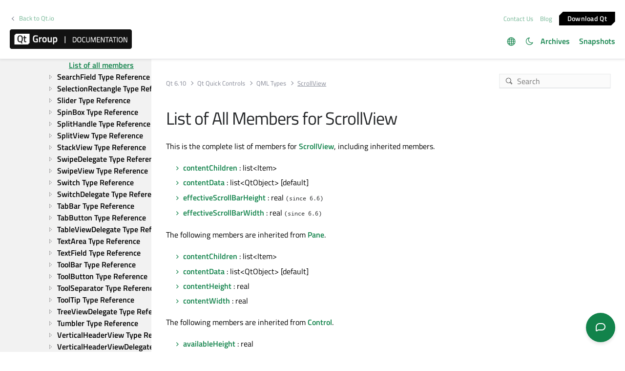

--- FILE ---
content_type: text/html
request_url: https://doc.qt.io/qt-6/qml-qtquick-controls-scrollview-members.html
body_size: 6633
content:

  <html lang="en">
<head>
  <meta http-equiv="Content-Type" content="text/html; charset=utf-8" />
  <meta name="viewport" content="width=device-width, initial-scale=1" />
  <meta content="Scrollable view." name="description"/>
  <title>List of All Members for ScrollView | Qt Quick Controls | Qt 6.10.1</title>
  <link rel="stylesheet" type="text/css" href="/style/online2.css" />
  <link rel="stylesheet" href="https://www.qt.io/hubfs/qt-design-system/qt-design-system-1.1.0.css" />
  <link rel="stylesheet" type="text/css" href="/style/font-awesome.min.css" />
<link rel="stylesheet" href="//cdnjs.cloudflare.com/ajax/libs/jstree/3.3.17/themes/default/style.min.css" />
<link rel="stylesheet" href="//cdnjs.cloudflare.com/ajax/libs/jstree/3.3.17/themes/default-dark/style.min.css" />
  <link href="images/htmltabs.css" rel="stylesheet" type="text/css"/>
  <link rel="shortcut icon" href="//d33sqmjvzgs8hq.cloudfront.net/wp-content/themes/oneqt/assets/images/favicon.ico.gzip" />
  <link rel="icon" type="image/png" href="//d33sqmjvzgs8hq.cloudfront.net/wp-content/themes/oneqt/assets/images/favicon-32x32.png" />
  <link rel="icon" type="image/png" href="//d33sqmjvzgs8hq.cloudfront.net/wp-content/themes/oneqt/assets/images/favicon-16x16.png" />
  <script type="text/javascript" src="//d33sqmjvzgs8hq.cloudfront.net/wp-includes/js/jquery/jquery.js.gzip"></script>
  <script type="text/javascript" src="//d33sqmjvzgs8hq.cloudfront.net/wp-includes/js/jquery/jquery-migrate.min.js.gzip"></script>
  <script type="text/javascript" src="//d33sqmjvzgs8hq.cloudfront.net/wp-content/themes/oneqt/js/combo.js.gzip"></script>
  <script src="//cdnjs.cloudflare.com/ajax/libs/jstree/3.3.17/jstree.min.js"></script>
  <script type="text/javascript" src="/scripts/popper.min.js"></script>
  <script type="text/javascript" src="/scripts/tippy.min.js"></script>
  <script type="text/javascript" src="/scripts/qtds-extras.js"></script>
  <script type="text/javascript"> wpThemeFolder = 'https://qt.io/wp-content/themes/oneqt'; </script>
  <script type="text/javascript">
 $(document).ready(function(){
   $("input[type=radio]").on("click", function() {
   var lbl = $(this).next().text();
   $("input[type=radio]:not(checked)").filter(function() {
     if ($(this).next().text() == lbl)
         $(this).prop("checked", true);
   });
   });
 });
  </script>
  <script type="text/javascript">
    $(function () {
      if (document.documentElement.getAttribute('data-theme') === 'dark')
        $('input#th-toggle').prop('checked', true);
      $('input#th-toggle').change(function() {
        var theme = this.checked ? 'dark' : 'light';
        localStorage.setItem('theme', theme);
        document.documentElement.setAttribute('data-theme', theme);
        $('#sidebar-toctree').jstree(true).set_theme('default' + `${theme === 'dark' ? '-dark' : ''}`);
      });
    });
  </script>
  <script type="text/javascript" src="/scripts/init-tree.js"></script>
  <!-- Google Tag Manager -->
    <script>(function(w,d,s,l,i){w[l]=w[l]||[];w[l].push({'gtm.start':
    new Date().getTime(),event:'gtm.js'});var f=d.getElementsByTagName(s)[0],
    j=d.createElement(s),dl=l!='dataLayer'?'&l='+l:'';j.async=true;j.src=
    'https://www.googletagmanager.com/gtm.js?id='+i+dl;f.parentNode.insertBefore(j,f);
    })(window,document,'script','dataLayer','GTM-5QQXBTC');</script>
  <!-- End Google Tag Manager -->
  <script type="text/javascript" src="/scripts/qt-design-system-1.1.0-doc.js"></script>
</head>
<body class="qt-design-system" style="background:var(--content-bg-color)" >
<div class="qds-page-header" id="qds-page-header">
<header class="b-header" data-float="true">
    <div class="b-header__container">

        <div class="b-header__secondary-level">
            <div class="b-header__secondary-level__back">
                <a class="c-link c-link--left" href="https://www.qt.io/">Back to Qt.io</a>
            </div>
            <div class="b-header__secondary-level__right">
                <a href="https://www.qt.io/contact-us/" target="_blank">Contact Us</a>
                <a href="https://blog.qt.io/" target="_blank">Blog</a>
                <a href="https://www.qt.io/download/" target="_blank" class="c-button c-button--small">Download Q&#116;</a>
            </div>
        </div>

        <div class="b-header__primary-level">
            <div class="b-header__primary-level__left">
                <a class="b-header__logo" href="/">
                    <img src="/style/qt-logo-documentation.png" srcset="/style/qt-logo-documentation.png 1x, /style/qt-logo-documentation-2x.png 2x" alt="Qt documentation">
                </a>
            </div>
            <div class="b-header__primary-level__navigation">
            <ul class="c-navigation-header">
                <li id="qds-trans" role="menu" class="has-children" style="display: none; margin: 0 20px 5px 0;top:7px">
                <div class="lang-icon theme-icon"><a></a></div>
                    <ul id="qds-trans-ul">
                        <li class="tr-lang active" data-lang="en"><a>English</a></li>
                    </ul>
                </li>
                <li role="menu" style="margin: 0 5px 5px 0;top:7px">
                  <div title="Toggle light/dark theme" class="theme-switch-wrapper">
                    <label class="theme-switch" for="th-toggle">
                        <input type="checkbox" id="th-toggle" />
                        <div class="theme-icon"></div>
                    </label>
                  </div>
                </li>
                <li role="menu">
                    <a href="/archives" aria-haspopup="true" aria-expanded="false">Archives</a>
                </li>
                <li role="menu">
                    <a href="https://doc-snapshots.qt.io/" aria-haspopup="true" aria-expanded="false">Snapshots</a>
                </li>
            </ul>
            </div>
            <div class="b-header__primary-level__hamburger">
                <div class="c-hamburger"></div>
            </div>
        </div>
    </div>
</header>
</div>
<div data-global-resource-path="qt-design-system/components/b-sidebar.html">
    <div class="b-sidebar b-sidebar--full-width">
        <aside class="b-sidebar__sidebar">
            <div id="qds-sbhandle"></div>
            <div class="b-sidebar__sidebar__mobile-close"><div class="c-mobile-close"></div></div>
            <div class="b-sidebar__sidebar__mobile-toggle" data-mobile-title="Topics"></div>
                        <div class="b-sidebar__sidebar__content">
                <div data-margin-bottom="md">
                                        <select id="qds-vdropdown" class="c-form-select c-form-select--dark js-versioncontrol" style="visibility:hidden">
                                            </select>
                                    </div>
                <div id="qds-ec-toggle" title="Expand/collapse all"></div>
                <nav>
                    <div id="sidebar-toctree"></div>
                    <ul class="c-sidebar-navigation">
                                                
                    </ul>
                </nav>
            </div>
        </aside>
        <div class="b-sidebar__content">
            <div class="b-sidebar__topbar" data-margin-bottom="sm">
                <div class="b-topbar">
                    <div class="b-topbar__search">
                        <form id="site-search" role="search" style="width: 535px; max-width: 100%" autocomplete="off">
                            <input class="c-form-input-field c-form-input-field--search" placeholder="Search" id="search" name="search" onclick="(function(w,d,i){i.removeAttribute('on'+w.event.type);var j=d.createElement('script'),c=d.createElement('link');j.async=true;j.onload=function(){qtSearchInit(i,w.qtSearchNavigation)};j.src='//www.qt.io/hubfs/qt-design-system/qt-search-component-v2/qt-search-component-v2.js';c.rel='stylesheet';c.onload=function(){try{w.qtscs=1;qtSearchStyle(i)}catch(e){}};c.href='//www.qt.io/hubfs/qt-design-system/qt-search-component-v2/qt-search-component-v2.css';d.head.appendChild(c);d.head.appendChild(j)})(window,document,this)" required type="text">
                            <button type="submit" style="display:none;">Search</button>
                            <style>.js-qt-search-component{z-index:1000;}</style>
                        </form>
                    </div>                    <div class="b-topbar__breadcrump" translate="no">
                        <ul class="c-breadcrump">
                            <li><a href="index.html">Qt 6.10</a></li>
                            <li><a href="qtquickcontrols-index.html">Qt Quick Controls</a></li>
                            <li><a href="qtquick-controls-qmlmodule.html" translate="no">QML Types</a></li>
                            <li><a>ScrollView</a></li>
                        </ul>
                    </div>
                </div>
            </div>
            <div class="b-sidebar__content__wrapper">
                <article class="b-sidebar__content__left">
                    <div class="context mainContent" style="margin: 0;padding: 0; background: 0;">
                    

<div class="context">
<h1 class="title" translate="no">List of All Members for ScrollView</h1>
<p>This is the complete list of members for <a href="qml-qtquick-controls-scrollview.html">ScrollView</a>, including inherited members.</p>
<ul>
<li class="fn" translate="no"><b><a href="qml-qtquick-controls-scrollview.html#contentChildren-prop" translate="no">contentChildren</a></b> : list&lt;Item&gt;</li>
<li class="fn" translate="no"><b><a href="qml-qtquick-controls-scrollview.html#contentData-prop" translate="no">contentData</a></b> : list&lt;QtObject&gt; [default]</li>
<li class="fn" translate="no"><b><a href="qml-qtquick-controls-scrollview.html#effectiveScrollBarHeight-prop" translate="no">effectiveScrollBarHeight</a></b> : real <code class="summary extra" translate="no">(since 6.6)</code></li>
<li class="fn" translate="no"><b><a href="qml-qtquick-controls-scrollview.html#effectiveScrollBarWidth-prop" translate="no">effectiveScrollBarWidth</a></b> : real <code class="summary extra" translate="no">(since 6.6)</code></li>
</ul>
<p>The following members are inherited from <a href="qml-qtquick-controls-pane.html">Pane</a>.</p>
<ul>
<li class="fn" translate="no"><b><a href="qml-qtquick-controls-pane.html#contentChildren-prop" translate="no">contentChildren</a></b> : list&lt;Item&gt;</li>
<li class="fn" translate="no"><b><a href="qml-qtquick-controls-pane.html#contentData-prop" translate="no">contentData</a></b> : list&lt;QtObject&gt; [default]</li>
<li class="fn" translate="no"><b><a href="qml-qtquick-controls-pane.html#contentHeight-prop" translate="no">contentHeight</a></b> : real</li>
<li class="fn" translate="no"><b><a href="qml-qtquick-controls-pane.html#contentWidth-prop" translate="no">contentWidth</a></b> : real</li>
</ul>
<p>The following members are inherited from <a href="qml-qtquick-controls-control.html">Control</a>.</p>
<ul>
<li class="fn" translate="no"><b><a href="qml-qtquick-controls-control.html#availableHeight-prop" translate="no">availableHeight</a></b> : real</li>
<li class="fn" translate="no"><b><a href="qml-qtquick-controls-control.html#availableWidth-prop" translate="no">availableWidth</a></b> : real</li>
<li class="fn" translate="no"><b><a href="qml-qtquick-controls-control.html#background-prop" translate="no">background</a></b> : Item</li>
<li class="fn" translate="no"><b><a href="qml-qtquick-controls-control.html#bottomInset-prop" translate="no">bottomInset</a></b> : real <code class="summary extra" translate="no">(since QtQuick.Controls 2.5 (Qt 5.12))</code></li>
<li class="fn" translate="no"><b><a href="qml-qtquick-controls-control.html#bottomPadding-prop" translate="no">bottomPadding</a></b> : real</li>
<li class="fn" translate="no"><b><a href="qml-qtquick-controls-control.html#contentItem-prop" translate="no">contentItem</a></b> : Item</li>
<li class="fn" translate="no"><b><a href="qml-qtquick-controls-control.html#focusReason-prop" translate="no">focusReason</a></b> : enumeration</li>
<li class="fn" translate="no"><b><a href="qml-qtquick-controls-control.html#font-prop" translate="no">font</a></b> : font</li>
<li class="fn" translate="no"><b><a href="qml-qtquick-controls-control.html#horizontalPadding-prop" translate="no">horizontalPadding</a></b> : real <code class="summary extra" translate="no">(since QtQuick.Controls 2.5 (Qt 5.12))</code></li>
<li class="fn" translate="no"><b><a href="qml-qtquick-controls-control.html#hoverEnabled-prop" translate="no">hoverEnabled</a></b> : bool</li>
<li class="fn" translate="no"><b><a href="qml-qtquick-controls-control.html#hovered-prop" translate="no">hovered</a></b> : bool</li>
<li class="fn" translate="no"><b><a href="qml-qtquick-controls-control.html#implicitBackgroundHeight-prop" translate="no">implicitBackgroundHeight</a></b> : real <code class="summary extra" translate="no">(since QtQuick.Controls 2.5 (Qt 5.12))</code></li>
<li class="fn" translate="no"><b><a href="qml-qtquick-controls-control.html#implicitBackgroundWidth-prop" translate="no">implicitBackgroundWidth</a></b> : real <code class="summary extra" translate="no">(since QtQuick.Controls 2.5 (Qt 5.12))</code></li>
<li class="fn" translate="no"><b><a href="qml-qtquick-controls-control.html#implicitContentHeight-prop" translate="no">implicitContentHeight</a></b> : real <code class="summary extra" translate="no">(since QtQuick.Controls 2.5 (Qt 5.12))</code></li>
<li class="fn" translate="no"><b><a href="qml-qtquick-controls-control.html#implicitContentWidth-prop" translate="no">implicitContentWidth</a></b> : real <code class="summary extra" translate="no">(since QtQuick.Controls 2.5 (Qt 5.12))</code></li>
<li class="fn" translate="no"><b><a href="qml-qtquick-controls-control.html#leftInset-prop" translate="no">leftInset</a></b> : real <code class="summary extra" translate="no">(since QtQuick.Controls 2.5 (Qt 5.12))</code></li>
<li class="fn" translate="no"><b><a href="qml-qtquick-controls-control.html#leftPadding-prop" translate="no">leftPadding</a></b> : real</li>
<li class="fn" translate="no"><b><a href="qml-qtquick-controls-control.html#locale-prop" translate="no">locale</a></b> : Locale</li>
<li class="fn" translate="no"><b><a href="qml-qtquick-controls-control.html#mirrored-prop" translate="no">mirrored</a></b> : bool</li>
<li class="fn" translate="no"><b><a href="qml-qtquick-controls-control.html#padding-prop" translate="no">padding</a></b> : real</li>
<li class="fn" translate="no"><b><a href="qml-qtquick-controls-control.html#rightInset-prop" translate="no">rightInset</a></b> : real <code class="summary extra" translate="no">(since QtQuick.Controls 2.5 (Qt 5.12))</code></li>
<li class="fn" translate="no"><b><a href="qml-qtquick-controls-control.html#rightPadding-prop" translate="no">rightPadding</a></b> : real</li>
<li class="fn" translate="no"><b><a href="qml-qtquick-controls-control.html#spacing-prop" translate="no">spacing</a></b> : real</li>
<li class="fn" translate="no"><b><a href="qml-qtquick-controls-control.html#topInset-prop" translate="no">topInset</a></b> : real <code class="summary extra" translate="no">(since QtQuick.Controls 2.5 (Qt 5.12))</code></li>
<li class="fn" translate="no"><b><a href="qml-qtquick-controls-control.html#topPadding-prop" translate="no">topPadding</a></b> : real</li>
<li class="fn" translate="no"><b><a href="qml-qtquick-controls-control.html#verticalPadding-prop" translate="no">verticalPadding</a></b> : real <code class="summary extra" translate="no">(since QtQuick.Controls 2.5 (Qt 5.12))</code></li>
<li class="fn" translate="no"><b><a href="qml-qtquick-controls-control.html#visualFocus-prop" translate="no">visualFocus</a></b> : bool</li>
<li class="fn" translate="no"><b><a href="qml-qtquick-controls-control.html#wheelEnabled-prop" translate="no">wheelEnabled</a></b> : bool</li>
</ul>
<p>The following members are inherited from <a href="qml-qtquick-item.html">Item</a>.</p>
<ul>
<li class="fn" translate="no"><b><a href="qml-qtquick-item.html#activeFocus-prop" translate="no">activeFocus</a></b> : bool</li>
<li class="fn" translate="no"><b><a href="qml-qtquick-item.html#activeFocusOnTab-prop" translate="no">activeFocusOnTab</a></b> : bool</li>
<li class="fn" translate="no"><b><a href="qml-qtquick-item.html#anchors-prop" translate="no">anchors</a></b> : </li>
<li class="fn" translate="no"><b><a href="qml-qtquick-item.html#anchors.alignWhenCentered-prop" translate="no">anchors.alignWhenCentered</a></b> : bool</li>
<li class="fn" translate="no"><b><a href="qml-qtquick-item.html#anchors.baseline-prop" translate="no">anchors.baseline</a></b> : AnchorLine</li>
<li class="fn" translate="no"><b><a href="qml-qtquick-item.html#anchors.baselineOffset-prop" translate="no">anchors.baselineOffset</a></b> : real</li>
<li class="fn" translate="no"><b><a href="qml-qtquick-item.html#anchors.bottom-prop" translate="no">anchors.bottom</a></b> : AnchorLine</li>
<li class="fn" translate="no"><b><a href="qml-qtquick-item.html#anchors.bottomMargin-prop" translate="no">anchors.bottomMargin</a></b> : real</li>
<li class="fn" translate="no"><b><a href="qml-qtquick-item.html#anchors.centerIn-prop" translate="no">anchors.centerIn</a></b> : Item</li>
<li class="fn" translate="no"><b><a href="qml-qtquick-item.html#anchors.fill-prop" translate="no">anchors.fill</a></b> : Item</li>
<li class="fn" translate="no"><b><a href="qml-qtquick-item.html#anchors.horizontalCenter-prop" translate="no">anchors.horizontalCenter</a></b> : AnchorLine</li>
<li class="fn" translate="no"><b><a href="qml-qtquick-item.html#anchors.horizontalCenterOffset-prop" translate="no">anchors.horizontalCenterOffset</a></b> : real</li>
<li class="fn" translate="no"><b><a href="qml-qtquick-item.html#anchors.left-prop" translate="no">anchors.left</a></b> : AnchorLine</li>
<li class="fn" translate="no"><b><a href="qml-qtquick-item.html#anchors.leftMargin-prop" translate="no">anchors.leftMargin</a></b> : real</li>
<li class="fn" translate="no"><b><a href="qml-qtquick-item.html#anchors.margins-prop" translate="no">anchors.margins</a></b> : real</li>
<li class="fn" translate="no"><b><a href="qml-qtquick-item.html#anchors.right-prop" translate="no">anchors.right</a></b> : AnchorLine</li>
<li class="fn" translate="no"><b><a href="qml-qtquick-item.html#anchors.rightMargin-prop" translate="no">anchors.rightMargin</a></b> : real</li>
<li class="fn" translate="no"><b><a href="qml-qtquick-item.html#anchors.top-prop" translate="no">anchors.top</a></b> : AnchorLine</li>
<li class="fn" translate="no"><b><a href="qml-qtquick-item.html#anchors.topMargin-prop" translate="no">anchors.topMargin</a></b> : real</li>
<li class="fn" translate="no"><b><a href="qml-qtquick-item.html#anchors.verticalCenter-prop" translate="no">anchors.verticalCenter</a></b> : AnchorLine</li>
<li class="fn" translate="no"><b><a href="qml-qtquick-item.html#anchors.verticalCenterOffset-prop" translate="no">anchors.verticalCenterOffset</a></b> : real</li>
<li class="fn" translate="no"><b><a href="qml-qtquick-item.html#antialiasing-prop" translate="no">antialiasing</a></b> : bool</li>
<li class="fn" translate="no"><b><a href="qml-qtquick-item.html#baselineOffset-prop" translate="no">baselineOffset</a></b> : int</li>
<li class="fn" translate="no"><b><a href="qml-qtquick-item.html#children-prop" translate="no">children</a></b> : list&lt;Item&gt;</li>
<li class="fn" translate="no"><b><a href="qml-qtquick-item.html#childrenRect-prop" translate="no">childrenRect</a></b> : </li>
<li class="fn" translate="no"><b><a href="qml-qtquick-item.html#childrenRect.height-prop" translate="no">childrenRect.height</a></b> : real</li>
<li class="fn" translate="no"><b><a href="qml-qtquick-item.html#childrenRect.width-prop" translate="no">childrenRect.width</a></b> : real</li>
<li class="fn" translate="no"><b><a href="qml-qtquick-item.html#childrenRect.x-prop" translate="no">childrenRect.x</a></b> : real</li>
<li class="fn" translate="no"><b><a href="qml-qtquick-item.html#childrenRect.y-prop" translate="no">childrenRect.y</a></b> : real</li>
<li class="fn" translate="no"><b><a href="qml-qtquick-item.html#clip-prop" translate="no">clip</a></b> : bool</li>
<li class="fn" translate="no"><b><a href="qml-qtquick-item.html#containmentMask-prop" translate="no">containmentMask</a></b> : QObject*</li>
<li class="fn" translate="no"><b><a href="qml-qtquick-item.html#data-prop" translate="no">data</a></b> : list&lt;QtObject&gt;</li>
<li class="fn" translate="no"><b><a href="qml-qtquick-item.html#enabled-prop" translate="no">enabled</a></b> : bool</li>
<li class="fn" translate="no"><b><a href="qml-qtquick-item.html#focus-prop" translate="no">focus</a></b> : bool</li>
<li class="fn" translate="no"><b><a href="qml-qtquick-item.html#focusPolicy-prop" translate="no">focusPolicy</a></b> : enumeration <code class="summary extra" translate="no">(since 6.7)</code></li>
<li class="fn" translate="no"><b><a href="qml-qtquick-item.html#height-prop" translate="no">height</a></b> : real</li>
<li class="fn" translate="no"><b><a href="qml-qtquick-item.html#implicitHeight-prop" translate="no">implicitHeight</a></b> : real</li>
<li class="fn" translate="no"><b><a href="qml-qtquick-item.html#implicitWidth-prop" translate="no">implicitWidth</a></b> : real</li>
<li class="fn" translate="no"><b><a href="qml-qtquick-item.html#layer.effect-prop" translate="no">layer.effect</a></b> : Component</li>
<li class="fn" translate="no"><b><a href="qml-qtquick-item.html#layer.enabled-prop" translate="no">layer.enabled</a></b> : bool</li>
<li class="fn" translate="no"><b><a href="qml-qtquick-item.html#layer.format-prop" translate="no">layer.format</a></b> : enumeration</li>
<li class="fn" translate="no"><b><a href="qml-qtquick-item.html#layer.live-prop" translate="no">layer.live</a></b> : bool <code class="summary extra" translate="no">(since 6.5)</code></li>
<li class="fn" translate="no"><b><a href="qml-qtquick-item.html#layer.mipmap-prop" translate="no">layer.mipmap</a></b> : bool</li>
<li class="fn" translate="no"><b><a href="qml-qtquick-item.html#layer.samplerName-prop" translate="no">layer.samplerName</a></b> : string</li>
<li class="fn" translate="no"><b><a href="qml-qtquick-item.html#layer.samples-prop" translate="no">layer.samples</a></b> : enumeration</li>
<li class="fn" translate="no"><b><a href="qml-qtquick-item.html#layer.smooth-prop" translate="no">layer.smooth</a></b> : bool</li>
<li class="fn" translate="no"><b><a href="qml-qtquick-item.html#layer.sourceRect-prop" translate="no">layer.sourceRect</a></b> : rect</li>
<li class="fn" translate="no"><b><a href="qml-qtquick-item.html#layer.textureMirroring-prop" translate="no">layer.textureMirroring</a></b> : enumeration</li>
<li class="fn" translate="no"><b><a href="qml-qtquick-item.html#layer.textureSize-prop" translate="no">layer.textureSize</a></b> : size</li>
<li class="fn" translate="no"><b><a href="qml-qtquick-item.html#layer.wrapMode-prop" translate="no">layer.wrapMode</a></b> : enumeration</li>
<li class="fn" translate="no"><b><a href="qml-qtquick-item.html#opacity-prop" translate="no">opacity</a></b> : real</li>
<li class="fn" translate="no"><b><a href="qml-qtquick-item.html#palette-prop" translate="no">palette</a></b> : Palette <code class="summary extra" translate="no">(since 6.0)</code></li>
<li class="fn" translate="no"><b><a href="qml-qtquick-item.html#parent-prop" translate="no">parent</a></b> : Item</li>
<li class="fn" translate="no"><b><a href="qml-qtquick-item.html#resources-prop" translate="no">resources</a></b> : list&lt;QtObject&gt;</li>
<li class="fn" translate="no"><b><a href="qml-qtquick-item.html#rotation-prop" translate="no">rotation</a></b> : real</li>
<li class="fn" translate="no"><b><a href="qml-qtquick-item.html#scale-prop" translate="no">scale</a></b> : real</li>
<li class="fn" translate="no"><b><a href="qml-qtquick-item.html#smooth-prop" translate="no">smooth</a></b> : bool</li>
<li class="fn" translate="no"><b><a href="qml-qtquick-item.html#state-prop" translate="no">state</a></b> : string</li>
<li class="fn" translate="no"><b><a href="qml-qtquick-item.html#states-prop" translate="no">states</a></b> : list&lt;State&gt;</li>
<li class="fn" translate="no"><b><a href="qml-qtquick-item.html#transform-prop" translate="no">transform</a></b> : list&lt;Transform&gt;</li>
<li class="fn" translate="no"><b><a href="qml-qtquick-item.html#transformOrigin-prop" translate="no">transformOrigin</a></b> : enumeration</li>
<li class="fn" translate="no"><b><a href="qml-qtquick-item.html#transitions-prop" translate="no">transitions</a></b> : list&lt;Transition&gt;</li>
<li class="fn" translate="no"><b><a href="qml-qtquick-item.html#visible-prop" translate="no">visible</a></b> : bool</li>
<li class="fn" translate="no"><b><a href="qml-qtquick-item.html#visibleChildren-prop" translate="no">visibleChildren</a></b> : list&lt;Item&gt;</li>
<li class="fn" translate="no"><b><a href="qml-qtquick-item.html#width-prop" translate="no">width</a></b> : real</li>
<li class="fn" translate="no"><b><a href="qml-qtquick-item.html#x-prop" translate="no">x</a></b> : real</li>
<li class="fn" translate="no"><b><a href="qml-qtquick-item.html#y-prop" translate="no">y</a></b> : real</li>
<li class="fn" translate="no"><b><a href="qml-qtquick-item.html#z-prop" translate="no">z</a></b> : real</li>
<li class="fn" translate="no">Item <b><a href="qml-qtquick-item.html#childAt-method" translate="no">childAt</a></b>(real <i>x</i>, real <i>y</i>)</li>
<li class="fn" translate="no">bool <b><a href="qml-qtquick-item.html#contains-method" translate="no">contains</a></b>(point <i>point</i>)</li>
<li class="fn" translate="no"><b><a href="qml-qtquick-item.html#dumpItemTree-method" translate="no">dumpItemTree</a></b>() <code class="summary extra" translate="no">(since 6.3)</code></li>
<li class="fn" translate="no"><b><a href="qml-qtquick-item.html#forceActiveFocus-method" translate="no">forceActiveFocus</a></b>()</li>
<li class="fn" translate="no"><b><a href="qml-qtquick-item.html#forceActiveFocus-method" translate="no">forceActiveFocus</a></b>(Qt::FocusReason <i>reason</i>)</li>
<li class="fn" translate="no">bool <b><a href="qml-qtquick-item.html#grabToImage-method" translate="no">grabToImage</a></b>(<i>callback</i>, <i>targetSize</i>)</li>
<li class="fn" translate="no">point <b><a href="qml-qtquick-item.html#mapFromGlobal-method" translate="no">mapFromGlobal</a></b>(real <i>x</i>, real <i>y</i>)</li>
<li class="fn" translate="no">point <b><a href="qml-qtquick-item.html#mapFromItem-method" translate="no">mapFromItem</a></b>(Item <i>item</i>, point <i>p</i>)</li>
<li class="fn" translate="no">rect <b><a href="qml-qtquick-item.html#mapFromItem-method" translate="no">mapFromItem</a></b>(Item <i>item</i>, rect <i>r</i>)</li>
<li class="fn" translate="no">point <b><a href="qml-qtquick-item.html#mapFromItem-method" translate="no">mapFromItem</a></b>(Item <i>item</i>, real <i>x</i>, real <i>y</i>)</li>
<li class="fn" translate="no">rect <b><a href="qml-qtquick-item.html#mapFromItem-method" translate="no">mapFromItem</a></b>(Item <i>item</i>, real <i>x</i>, real <i>y</i>, real <i>width</i>, real <i>height</i>)</li>
<li class="fn" translate="no">point <b><a href="qml-qtquick-item.html#mapToGlobal-method" translate="no">mapToGlobal</a></b>(real <i>x</i>, real <i>y</i>)</li>
<li class="fn" translate="no">point <b><a href="qml-qtquick-item.html#mapToItem-method" translate="no">mapToItem</a></b>(Item <i>item</i>, point <i>p</i>)</li>
<li class="fn" translate="no">rect <b><a href="qml-qtquick-item.html#mapToItem-method" translate="no">mapToItem</a></b>(Item <i>item</i>, rect <i>r</i>)</li>
<li class="fn" translate="no">point <b><a href="qml-qtquick-item.html#mapToItem-method" translate="no">mapToItem</a></b>(Item <i>item</i>, real <i>x</i>, real <i>y</i>)</li>
<li class="fn" translate="no">rect <b><a href="qml-qtquick-item.html#mapToItem-method" translate="no">mapToItem</a></b>(Item <i>item</i>, real <i>x</i>, real <i>y</i>, real <i>width</i>, real <i>height</i>)</li>
<li class="fn" translate="no">Item <b><a href="qml-qtquick-item.html#nextItemInFocusChain-method" translate="no">nextItemInFocusChain</a></b>(bool <i>forward</i>)</li>
</ul>
</div>
<p class="copy-notice">
<abbr title="Copyright">©</abbr> 2025 The Qt Company Ltd.
   Documentation contributions included herein are the copyrights of
   their respective owners.     The documentation provided herein is licensed under the terms of the    <a href="http://www.gnu.org/licenses/fdl.html">GNU Free Documentation    License version 1.3</a> as published by the Free Software Foundation.     Qt and respective logos are <a href="https://doc.qt.io/qt/trademarks.html">    trademarks</a> of The Qt Company Ltd. in Finland and/or other countries
   worldwide. All other trademarks are property of their respective owners. </p>

                    </div>
                </article>
                <aside class="b-sidebar__content__right">
                    <div class="h-wysiwyg-html" data-scheme>
                                            </div>
                                    </aside>
            </div>
        </div>
    </div>
</div>
<div id="footer">
<div class="l-footer">
    <div class="l-footer__container">
        <div class="l-footer__row l-footer__row--no-padding-bottom">
            <div class="l-footer__column l-footer__company">
                <div class="l-footer__logo">
                    <a href="https://www.qt.io/?hsLang=en" class="c-logo-footer">
                    <img src="/images/qtgroup.svg">
                    </a>
                </div>
                <div class="c-social-media-links">
                    <a href="https://twitter.com/qtproject" target="_blank" rel="noopener" class="fm_button fm_twitter"><span></span></a>
                    <a href="https://www.facebook.com/qt/" target="_blank" rel="noopener" class="fm_button fm_facebook"><span></span></a>
                    <a href="https://www.youtube.com/user/QtStudios" target="_blank" rel="noopener" class="fm_button fm_youtube"><span></span></a>
                    <a href="https://www.linkedin.com/company/qtgroup/" target="_blank" rel="noopener" class="fm_button fm_linkedin"><span></span></a>
                </div>
                <div class="l-footer__contact">
                        <a class="c-btn " href="https://www.qt.io/contact-us?hsLang=en">Contact Us</a>
                </div>

            </div>
            <div class="l-footer__column l-footer__navigation">
                <div class="c-footer-navigation">

                        <span><div class="hs-menu-wrapper" role="navigation" aria-label="Navigation Menu">
<ul role="menu">
  <li class="hs-menu-item hs-menu-depth-1 hs-item-has-children" role="none"><a href="javascript:;" aria-haspopup="true" aria-expanded="false" role="menuitem">Qt Group</a>
   <ul role="menu" class="hs-menu-children-wrapper">
    <li class="hs-menu-item hs-menu-depth-2" role="none"><a href="https://www.qt.io/group" role="menuitem">Our Story</a></li>
    <li class="hs-menu-item hs-menu-depth-2" role="none"><a href="https://www.qt.io/brand" role="menuitem">Brand</a></li>
    <li class="hs-menu-item hs-menu-depth-2" role="none"><a href="https://www.qt.io/newsroom" role="menuitem">News</a></li>
    <li class="hs-menu-item hs-menu-depth-2" role="none"><a href="https://www.qt.io/careers" role="menuitem">Careers</a></li>
    <li class="hs-menu-item hs-menu-depth-2" role="none"><a href="https://www.qt.io/investors" role="menuitem">Investors</a></li>
    <li class="hs-menu-item hs-menu-depth-2" role="none"><a href="https://www.qt.io/product" role="menuitem">Qt Products</a></li>
    <li class="hs-menu-item hs-menu-depth-2" role="none"><a href="https://www.qt.io/product/quality-assurance" role="menuitem">Quality Assurance Products</a></li>
   </ul></li>
  <li class="hs-menu-item hs-menu-depth-1 hs-item-has-children" role="none"><a href="javascript:;" aria-haspopup="true" aria-expanded="false" role="menuitem">Licensing</a>
   <ul role="menu" class="hs-menu-children-wrapper">
    <li class="hs-menu-item hs-menu-depth-2" role="none"><a href="https://www.qt.io/terms-conditions" role="menuitem">License Agreement</a></li>
    <li class="hs-menu-item hs-menu-depth-2" role="none"><a href="https://www.qt.io/licensing/open-source-lgpl-obligations" role="menuitem">Open Source</a></li>
    <li class="hs-menu-item hs-menu-depth-2" role="none"><a href="https://www.qt.io/pricing" role="menuitem">Plans and pricing</a></li>
    <li class="hs-menu-item hs-menu-depth-2" role="none"><a href="https://www.qt.io/download" role="menuitem">Download</a></li>
    <li class="hs-menu-item hs-menu-depth-2" role="none"><a href="https://www.qt.io/faq/overview" role="menuitem">FAQ</a></li>
   </ul></li>
  <li class="hs-menu-item hs-menu-depth-1 hs-item-has-children" role="none"><a href="javascript:;" aria-haspopup="true" aria-expanded="false" role="menuitem">Learn Qt</a>
   <ul role="menu" class="hs-menu-children-wrapper">
    <li class="hs-menu-item hs-menu-depth-2" role="none"><a href="https://www.qt.io/academy" role="menuitem">For Learners</a></li>
    <li class="hs-menu-item hs-menu-depth-2" role="none"><a href="https://www.qt.io/qt-educational-license" role="menuitem">For Students and Teachers</a></li>
    <li class="hs-menu-item hs-menu-depth-2" role="none"><a href="https://doc.qt.io/" role="menuitem" target="_blank" rel="noopener">Qt Documentation</a></li>
    <li class="hs-menu-item hs-menu-depth-2" role="none"><a href="https://forum.qt.io/" role="menuitem" target="_blank" rel="noopener">Qt Forum</a></li>
   </ul></li>
  <li class="hs-menu-item hs-menu-depth-1 hs-item-has-children" role="none"><a href="javascript:;" aria-haspopup="true" aria-expanded="false" role="menuitem">Support &amp; Services</a>
   <ul role="menu" class="hs-menu-children-wrapper">
    <li class="hs-menu-item hs-menu-depth-2" role="none"><a href="https://www.qt.io/qt-professional-services" role="menuitem">Professional Services</a></li>
    <li class="hs-menu-item hs-menu-depth-2" role="none"><a href="https://www.qt.io/customer-success" role="menuitem">Customer Success</a></li>
    <li class="hs-menu-item hs-menu-depth-2" role="none"><a href="https://www.qt.io/qt-support/" role="menuitem">Support Services</a></li>
    <li class="hs-menu-item hs-menu-depth-2" role="none"><a href="https://www.qt.io/contact-us/partners" role="menuitem">Partners</a></li>
    <li class="hs-menu-item hs-menu-depth-2" role="none"><a href="https://www.qt.io/qt-world" role="menuitem" target="_blank" rel="noopener">Qt World</a></li>
   </ul></li>
 </ul>
</div></span>
      </div>
   </div>
</div>
        <div class="l-footer__row">
            <div class="l-footer__column l-footer__legal">
                <div class="c-footer-secondary-navigation">
                    <span><div class="hs-menu-wrapper" role="navigation"  aria-label="Navigation Menu">
 <ul role="menu">
  <li class="hs-menu-item hs-menu-depth-1" role="none"><a href="javascript:;" role="menuitem">© 2025 The Qt Company</a></li>
  <li class="hs-menu-item hs-menu-depth-1" role="none"><a href="mailto:feedback@qt.io?Subject=Feedback%20about%20doc.qt.io%20site">Feedback</a></li>
 </ul>
</div></span>
                    <p class="c-footer-secondary-navigation__group-notice">Qt Group includes The Qt Company Oy and its global subsidiaries and affiliates.</p>
                </div>
            </div>
            <div class="l-footer__column l-footer__some-links">
            </div>
        </div>
    </div>
</div>
</div></body></html>

--- FILE ---
content_type: text/html; charset=utf-8
request_url: https://www.surveymonkey.com/r/8XKW76J?pagename=%2Fqt-6%2Fqml-qtquick-controls-scrollview-members.html
body_size: 12844
content:
<!DOCTYPE html><html lang="en"><head><meta charSet="utf-8"/><link rel="apple-touch-icon" href="/apple-touch-icon-precomposed.png"/><link rel="apple-touch-icon" sizes="57x57" href="/apple-touch-icon-57x57-precomposed.png"/><link rel="apple-touch-icon" sizes="60x60" href="/apple-touch-icon-60x60-precomposed.png"/><link rel="apple-touch-icon" sizes="72x72" href="/apple-touch-icon-72x72-precomposed.png"/><link rel="apple-touch-icon" sizes="76x76" href="/apple-touch-icon-76x76-precomposed.png"/><link rel="apple-touch-icon" sizes="114x114" href="/apple-touch-icon-114x114-precomposed.png"/><link rel="apple-touch-icon" sizes="120x120" href="/apple-touch-icon-120x120-precomposed.png"/><link rel="apple-touch-icon" sizes="144x144" href="/apple-touch-icon-144x144-precomposed.png"/><link rel="apple-touch-icon" sizes="152x152" href="/apple-touch-icon-152x152-precomposed.png"/><link rel="apple-touch-icon" sizes="180x180" href="/apple-touch-icon-180x180-precomposed.png"/><link rel="shortcut icon" href="////prod.smassets.net/assets/static/images/surveymonkey/favicon.ico"/><title>SurveyMonkey Powered Online Survey</title><meta name="twitter:card" content="summary_large_image"/><meta property="og:title" content="Qt Documentation Feedback"/><meta property="og:image" content="https://surveymonkey-assets.s3.amazonaws.com/collector/459057950/image_upload/fdfd856b-677b-4e0c-81b9-e8860d51d4f7.png"/><meta property="og:description" content="Help us improve!"/><meta name="viewport" content="width=device-width, initial-scale=1, user-scalable=yes"/><meta name="robots" content="noindex, follow"/><meta http-equiv="content-language" content="en-US"/><link rel="canonical" href="https://www.surveymonkey.com/r/8XKW76J"/><meta name="next-head-count" content="21"/><link nonce="YmU1N2VlM2ItNTc2Yi00YjZlLWE5MTEtMTFhODhmZGMzOGM5" rel="preload" href="//prod.smassets.net/assets/smweb/_next/static/css/09b8ded99e3057ee.css" as="style"/><link nonce="YmU1N2VlM2ItNTc2Yi00YjZlLWE5MTEtMTFhODhmZGMzOGM5" rel="stylesheet" href="//prod.smassets.net/assets/smweb/_next/static/css/09b8ded99e3057ee.css" data-n-g=""/><link nonce="YmU1N2VlM2ItNTc2Yi00YjZlLWE5MTEtMTFhODhmZGMzOGM5" rel="preload" href="//prod.smassets.net/assets/smweb/_next/static/css/c3da3695a6fe8a3f.css" as="style"/><link nonce="YmU1N2VlM2ItNTc2Yi00YjZlLWE5MTEtMTFhODhmZGMzOGM5" rel="stylesheet" href="//prod.smassets.net/assets/smweb/_next/static/css/c3da3695a6fe8a3f.css" data-n-p=""/><link nonce="YmU1N2VlM2ItNTc2Yi00YjZlLWE5MTEtMTFhODhmZGMzOGM5" rel="preload" href="//prod.smassets.net/assets/smweb/_next/static/css/c66f189498306a9b.css" as="style"/><link nonce="YmU1N2VlM2ItNTc2Yi00YjZlLWE5MTEtMTFhODhmZGMzOGM5" rel="stylesheet" href="//prod.smassets.net/assets/smweb/_next/static/css/c66f189498306a9b.css" data-n-p=""/><noscript data-n-css="YmU1N2VlM2ItNTc2Yi00YjZlLWE5MTEtMTFhODhmZGMzOGM5"></noscript><script defer="" nonce="YmU1N2VlM2ItNTc2Yi00YjZlLWE5MTEtMTFhODhmZGMzOGM5" nomodule="" src="//prod.smassets.net/assets/smweb/_next/static/chunks/polyfills-42372ed130431b0a.js"></script><script src="//prod.smassets.net/assets/smweb/_next/static/chunks/webpack-8d8ce96edb15acfa.js" nonce="YmU1N2VlM2ItNTc2Yi00YjZlLWE5MTEtMTFhODhmZGMzOGM5" defer=""></script><script src="//prod.smassets.net/assets/smweb/_next/static/chunks/framework-5ddd597c94d4e4d0.js" nonce="YmU1N2VlM2ItNTc2Yi00YjZlLWE5MTEtMTFhODhmZGMzOGM5" defer=""></script><script src="//prod.smassets.net/assets/smweb/_next/static/chunks/main-6a8e4be21cba062a.js" nonce="YmU1N2VlM2ItNTc2Yi00YjZlLWE5MTEtMTFhODhmZGMzOGM5" defer=""></script><script src="//prod.smassets.net/assets/smweb/_next/static/chunks/pages/_app-8a687f484056e7aa.js" nonce="YmU1N2VlM2ItNTc2Yi00YjZlLWE5MTEtMTFhODhmZGMzOGM5" defer=""></script><script src="//prod.smassets.net/assets/smweb/_next/static/chunks/8174a357-73846c1f42d8a17d.js" nonce="YmU1N2VlM2ItNTc2Yi00YjZlLWE5MTEtMTFhODhmZGMzOGM5" defer=""></script><script src="//prod.smassets.net/assets/smweb/_next/static/chunks/e21ad0f8-5ea233d6f9e28b8f.js" nonce="YmU1N2VlM2ItNTc2Yi00YjZlLWE5MTEtMTFhODhmZGMzOGM5" defer=""></script><script src="//prod.smassets.net/assets/smweb/_next/static/chunks/65b91ebc-965b691cbb6b93f2.js" nonce="YmU1N2VlM2ItNTc2Yi00YjZlLWE5MTEtMTFhODhmZGMzOGM5" defer=""></script><script src="//prod.smassets.net/assets/smweb/_next/static/chunks/4a616997-2cb747ddd15b9067.js" nonce="YmU1N2VlM2ItNTc2Yi00YjZlLWE5MTEtMTFhODhmZGMzOGM5" defer=""></script><script src="//prod.smassets.net/assets/smweb/_next/static/chunks/928-82726ae9cb2e3902.js" nonce="YmU1N2VlM2ItNTc2Yi00YjZlLWE5MTEtMTFhODhmZGMzOGM5" defer=""></script><script src="//prod.smassets.net/assets/smweb/_next/static/chunks/501-2459f8c3b20b8378.js" nonce="YmU1N2VlM2ItNTc2Yi00YjZlLWE5MTEtMTFhODhmZGMzOGM5" defer=""></script><script src="//prod.smassets.net/assets/smweb/_next/static/chunks/882-d1af39e0df27d575.js" nonce="YmU1N2VlM2ItNTc2Yi00YjZlLWE5MTEtMTFhODhmZGMzOGM5" defer=""></script><script src="//prod.smassets.net/assets/smweb/_next/static/chunks/129-a5da6f9092270d08.js" nonce="YmU1N2VlM2ItNTc2Yi00YjZlLWE5MTEtMTFhODhmZGMzOGM5" defer=""></script><script src="//prod.smassets.net/assets/smweb/_next/static/chunks/266-90d83ab6ab0a1e91.js" nonce="YmU1N2VlM2ItNTc2Yi00YjZlLWE5MTEtMTFhODhmZGMzOGM5" defer=""></script><script src="//prod.smassets.net/assets/smweb/_next/static/chunks/29-a4c2efc663cf0273.js" nonce="YmU1N2VlM2ItNTc2Yi00YjZlLWE5MTEtMTFhODhmZGMzOGM5" defer=""></script><script src="//prod.smassets.net/assets/smweb/_next/static/chunks/714-6b13ac3aad745bfc.js" nonce="YmU1N2VlM2ItNTc2Yi00YjZlLWE5MTEtMTFhODhmZGMzOGM5" defer=""></script><script src="//prod.smassets.net/assets/smweb/_next/static/chunks/pages/r/surveyTaking/%5BcollectKey%5D-a8c13d07bdc5d993.js" nonce="YmU1N2VlM2ItNTc2Yi00YjZlLWE5MTEtMTFhODhmZGMzOGM5" defer=""></script><script src="//prod.smassets.net/assets/smweb/_next/static/respweb-dev/_buildManifest.js" nonce="YmU1N2VlM2ItNTc2Yi00YjZlLWE5MTEtMTFhODhmZGMzOGM5" defer=""></script><script src="//prod.smassets.net/assets/smweb/_next/static/respweb-dev/_ssgManifest.js" nonce="YmU1N2VlM2ItNTc2Yi00YjZlLWE5MTEtMTFhODhmZGMzOGM5" defer=""></script><style id="jss">[class*='smqr-'],[class*='smqr-']::before,[class*='smqr-']::after {
  margin: 0;
  padding: 0;
  box-sizing: border-box;
  list-style: none;
  -webkit-font-smoothing: antialiased;
}
@font-face {
  src: url(https://cdn.smassets.net/assets/static/fonts/national2/regular.woff) format('woff');
  src: url(https://cdn.smassets.net/assets/static/fonts/national2/regular.eot#iefix) format('embedded-opentype');
  font-family: 'National 2';
  font-weight: 400;
  font-display: swap;
  src: url(https://cdn.smassets.net/assets/static/fonts/national2/regular.woff2) format('woff2');
}
@font-face {
  src: url(https://cdn.smassets.net/assets/static/fonts/national2/medium.woff) format('woff');
  src: url(https://cdn.smassets.net/assets/static/fonts/national2/medium.eot#iefix) format('embedded-opentype');
  font-family: 'National 2';
  font-weight: 500;
  font-display: swap;
  src: url(https://cdn.smassets.net/assets/static/fonts/national2/medium.woff2) format('woff2');
}
[class*='wrench'], [class*='wrench']::before, [class*='wrench']::after {
  box-sizing: border-box;
  font-family: 'National 2', National2, 'Helvetica Neue', Helvetica, Arial, 'Hiragino Sans', 'Hiragino Kaku Gothic Pro', '游ゴシック', '游ゴシック体', YuGothic, 'Yu Gothic', 'ＭＳ ゴシック', 'MS Gothic', sans-serif;
  -webkit-font-smoothing: antialiased;
}
body {
  font-size: 16px;
}
.skipLinks-0-2-23 {
  top: 0;
  clip: rect(0 0 0 0);
  left: 0;
  width: 1px;
  height: 1px;
  padding: 0;
  z-index: 999999;
  overflow: hidden;
  position: absolute;
  font-size: 16px;
  font-family: 'National 2', National2, 'Helvetica Neue', Helvetica, Arial, 'Hiragino Sans', 'Hiragino Kaku Gothic Pro', '游ゴシック', '游ゴシック体', YuGothic, 'Yu Gothic', 'ＭＳ ゴシック', 'MS Gothic', sans-serif;
  font-weight: 500;
  background-color: #fff;
}
.skipLinks-0-2-23:focus-within {
  clip: auto;
  width: 100%;
  height: auto;
  padding: 10px;
  position: fixed;
}
.skipLinks-0-2-23 > a {
  color: #007faa;
  margin-right: 8px;
  text-decoration: underline;
}
.skipLinks-0-2-23 > a:hover, .skipLinks-0-2-23 > a:focus {
  outline: 2px solid #007faa;
  outline-offset: 2px;
}
.sm-surveyTitle-0-2-46 {
  color: rgba(255,255,255,1);
  margin: 0;
  font-size: 26px;
  font-style: normal;
  font-family: 'National 2', National2, 'Helvetica Neue', Helvetica, Arial, 'Hiragino Sans', 'Hiragino Kaku Gothic Pro', '游ゴシック', '游ゴシック体', YuGothic, 'Yu Gothic', 'ＭＳ ゴシック', 'MS Gothic', sans-serif;
  font-weight: 400;
  line-height: 1.25;
  padding-bottom: 24px;
  text-decoration: none;
}
.sm-surveyTitle-0-2-46 strong {
  font-weight: bold !important;
}
@media (max-width: 640px) {
  .sm-surveyTitle-0-2-46 {  }
}
  .sm-surveyTitleWrapper-0-2-47 {  }
  .sm-surveyTitleOuterWrapper-0-2-48 {  }
  .sm-surveyTitle-d0-0-2-49 {
    width: 100%;
    text-align: start;
  }
  .sm-surveyTitleWrapper-d1-0-2-50 {  }
  .sm-surveyTitleOuterWrapper-d2-0-2-51 {  }
  .sm-surveyAnchor-0-2-58 {
    font-size: inherit;
    font-family: inherit;
    font-weight: 400;
    -webkit-font-smoothing: antialiased;
  }
  .sm-surveyAnchor-0-2-58:hover, .sm-surveyAnchor-0-2-58:focus {
    outline: 1px solid rgba(174,174,174,1);
    box-shadow: 0 0 1px transparent;
    outline-offset: 1px;
  }
  .sm-surveyAnchor-d0-0-2-59 {
    color: ;
    text-decoration: none;
  }
  .sm-surveyAnchor-d0-0-2-59:hover, .sm-surveyAnchor-d0-0-2-59:focus {
    text-decoration: underline;
  }
  .sm-surveyButton-0-2-54 {
    color: rgba(255,255,255,1);
    border: 1px solid transparent;
    cursor: pointer;
    height: auto;
    display: inline-flex;
    max-width: 100%;
    min-width: 60px;
    box-sizing: border-box;
    transition: outline-offset 0.2s linear;
    align-items: center;
    font-family: 'National 2', National2, 'Helvetica Neue', Helvetica, Arial, 'Hiragino Sans', 'Hiragino Kaku Gothic Pro', '游ゴシック', '游ゴシック体', YuGothic, 'Yu Gothic', 'ＭＳ ゴシック', 'MS Gothic', sans-serif;
    border-radius: 2px;
    overflow-wrap: break-word;
    justify-content: center;
    text-decoration: none;
    background-color: rgba(18,131,75,1);
  }
  .sm-surveyButton-0-2-54:focus, .sm-surveyButton-0-2-54:hover {
    outline: 1px solid rgba(174,174,174,1);
    box-shadow: 0 0 4px transparent;
    outline-offset: 5px;
  }
  .sm-surveyButton-0-2-54[aria-disabled] {
    opacity: 0.6;
    pointer-events: none;
  }
  .sm-surveyButton-d0-0-2-55 {
    font-size: 15px;
    padding: 0 36px;
    min-height: 50px;
  }
  .sm-layoutContainer-0-2-24 {
    display: flex;
    min-height: 100vh;
    flex-direction: row;
  }
  .sm-layoutPartialContainer-0-2-25 {
    order: 1;
    width: 0%;
    height: 100%;
    position: relative;
    min-height: auto;
  }
  .sm-layoutPartialContainer-0-2-25:before {
    top: 0;
    width: 100%;
    height: 100%;
    content: "";
    display: block;
    z-index: -10;
    position: fixed;
    background: rgba(255,255,255,1) 50% 50%;
    min-height: auto;
    background-size: cover;
    background-image: linear-gradient(rgba(31,31,31,1), rgba(31,31,31,1));
  }
  .sm-layoutContentContainer-0-2-26 {
    order: 2;
    width: 100%;
    flex-grow: 0;
    box-sizing: border-box;
    min-height: 100%;
    font-family: 'National 2', National2, 'Helvetica Neue', Helvetica, Arial, 'Hiragino Sans', 'Hiragino Kaku Gothic Pro', '游ゴシック', '游ゴシック体', YuGothic, 'Yu Gothic', 'ＭＳ ゴシック', 'MS Gothic', sans-serif;
  }
@media (min-width: 641px) {
  .sm-layoutContentContainer-0-2-26 {
    width: 66%;
    margin-right: 34%;
  }
}
@media (min-width: 769px) {
  .sm-layoutContentContainer-0-2-26 {
    width: 50%;
    margin-right: 50%;
  }
}
  .sm-layoutTopContainer-0-2-27 {  }
  .sm-layoutMainContainer-0-2-28 {
    padding: 40px 24px 0 24px;
    max-width: 896px;
  }
@media (min-width: 641px) {
  .sm-layoutMainContainer-0-2-28 {
    padding: 40px 40px 0 40px;
  }
}
@media (min-width: 1201px) {
  .sm-layoutMainContainer-0-2-28 {
    padding: 80px 80px 0 80px;
  }
}
  .sm-layoutLogoContainer-0-2-29 {
    padding: 8px 40px 0 40px;
  }
  .sm-layoutToolbarContainer-0-2-30 {
    width: 100%;
    display: flex;
    box-sizing: border-box;
    align-items: center;
    padding-top: 12px;
    padding-left: 0;
    padding-right: 12px;
    flex-direction: row;
  }
  .sm-layoutToolbarContainer-0-2-30 > *:not(:first-child) {
    margin-left: 10px;
    margin-right: 0;
  }
  .sm-footerPrivacyIconContainer-0-2-31 {
    display: flex;
    flex-direction: row;
  }
  .sm-layoutContainer-d1-0-2-32 {
    direction: ltr;
  }
  .sm-layoutToolbarContainer-d2-0-2-33 {
    justify-content: flex-end;
  }
  .sm-footerPrivacyIconContainer-d3-0-2-34 {
    justify-content: flex-end;
  }
  .footerPrivacyContainer-0-2-56 {
    display: flex;
    padding: 5px;
    position: relative;
    text-align: center;
    align-items: flex-start;
    flex-direction: column;
    justify-content: flex-start;
    background-color: #6B787F;
  }
@media (max-width: 768px) {
  .footerPrivacyContainer-0-2-56 {  }
  .footerPrivacyContainer-0-2-56 span[role="tooltip"] {
    display: none;
  }
}
  .footerPrivacyContainer-d0-0-2-57 {
    bottom: 15px;
  }
  .smqr-gridRow-0-2-1 {
    gap: 20px;
    display: grid;
    max-width: 100%;
    margin-bottom: 40px;
  }
@media (max-width: 640px) {
  .smqr-gridRow-0-2-1 {
    grid-template-columns: minmax(auto, 100%);
  }
}
  .smqr-gridItem-0-2-2 {
    box-sizing: border-box;
  }
@media (max-width: 640px) {
  .smqr-gridItem-0-2-2 {
    width: 100% !important;
    padding-right: 0 !important;
  }
}
  .smqr-gridItem1Item-0-2-3 {
    width: 100%;
    grid-template-columns: minmax(0, 1fr);
  }
@media (min-width: 641px) {
  .smqr-gridItem2Items-0-2-4 {
    grid-template-columns: repeat(2, minmax(0, 1fr));
  }
}
@media (min-width: 641px) and (max-width: 1024px) {
  .smqr-gridItem3Items-0-2-5 {
    grid-template-columns: repeat(2, minmax(0, 1fr));
  }
}
@media (min-width: 1025px) {
  .smqr-gridItem3Items-0-2-5 {
    grid-template-columns: repeat(3, minmax(0, 1fr));
  }
}
@media (min-width: 641px) and (max-width: 1024px) {
  .smqr-gridItem4Items-0-2-6 {
    grid-template-columns: repeat(2, minmax(0, 1fr));
  }
}
@media (min-width: 1025px) {
  .smqr-gridItem4Items-0-2-6 {
    grid-template-columns: repeat(4, minmax(0, 1fr));
  }
}
  .sm-surveyHeaderContainer-0-2-5 {  }
  .sm-surveyToolbarContainer-0-2-6 {  }
  .sm-surveyTitleContainer-0-2-7 {  }
  .sm-pageHeaderContainer-0-2-8 {  }
  .sm-mainContainer-0-2-9 {
    outline: none;
  }
  .sm-layoutMainContainer-0-2-10 {  }
  .sm-questionContainer-0-2-11 {
    padding-top: 32px;
  }
  .sm-pageFooterContainer-0-2-12 {
    margin: 30px 0 24px;
  }
  .sm-pageNavigationContainer-0-2-13 {  }
  .sm-sronlyFocus-0-2-14 {  }
  .sm-sronlyFocus-0-2-14:not(:focus), .sm-sronlyFocus-0-2-14:not(:hover) {
    clip: rect(1px, 1px, 1px, 1px);
    width: 1px;
    height: 1px;
    padding: 0;
    overflow: hidden;
    clip-path: inset(50%);
  }
  .sm-routerDebugInfo-0-2-15 {
    display: block;
    opacity: 0.1;
    font-size: 12px;
    text-align: center;
    word-break: break-all;
    font-weight: 400;
    line-height: 18px;
  }
  .sm-pageDescriptionOkButton-0-2-16 {
    margin-top: 40px;
  }
  .sm-surveyFooterContainer-0-2-17 {
    padding: 0 0 40px 0;
  }
  .sm-classicProgressBarTop-0-2-18 {
    margin-bottom: 36px;
  }
  .sm-customThankyouContainer-0-2-19 {
    color: rgba(255,255,255,1);
    display: block;
    font-size: 14px;
    text-align: center;
  }
  .sm-surveyFooterContainer-d0-0-2-20 {
    margin-bottom: 0px;
  }
  .sm-logoContainer-0-2-41 {
    width: 100%;
    display: flex;
  }
  .sm-logoWrapper-0-2-42 {  }
  .sm-logoImage-0-2-43 {
    width: 100%;
    height: 100%;
  }
@media only screen and (max-width: 1024px) {
  .sm-logoImage-0-2-43 {
    height: auto;
  }
}
  .sm-logoContainer-d0-0-2-44 {
    flex-direction: row;
    justify-content: flex-start;
    align-items: flex-start;
  }
  .sm-logoWrapper-d1-0-2-45 {
    width: auto;
    height: auto;
  }
  .sm-pageNavigationContainer-0-2-52 {
    display: flex;
    flex-wrap: wrap;
    align-items: stretch;
    margin-right: -5px;
    justify-content: center;
  }
@media (max-width: 640px) {
  .sm-pageNavigationContainer-0-2-52 {
    margin-right: -10px;
  }
}
@media (max-width: 480px) {
  .sm-pageNavigationContainer-0-2-52 {
    flex-wrap: nowrap;
  }
}
  .sm-navButtons-0-2-53 {
    transition: all 0.2s linear;
    margin-right: 5px;
    margin-bottom: 10px;
  }
@media (max-width: 640px) {
  .sm-navButtons-0-2-53 {
    margin-right: 10px;
  }
}
@media (max-width: 480px) {
  .sm-navButtons-0-2-53 {
    flex-basis: 100%;
  }
}
  .surveyTitleContainerV2-0-2-21 {  }
  .surveyTitleContainerV2-d0-0-2-22 {
    padding-left: 40px;
    padding-right: 40px;
  }
  .seoBanner-0-2-1 {
    color: #ffffff;
    padding: 8px 2.2rem 6px;
    position: relative;
    font-size: 16px;
    font-family: 'National 2', National2, 'Helvetica Neue', Helvetica, Arial, 'Hiragino Sans', 'Hiragino Kaku Gothic Pro', '游ゴシック', '游ゴシック体', YuGothic, 'Yu Gothic', 'ＭＳ ゴシック', 'MS Gothic', sans-serif;
    font-weight: normal;
    line-height: 1.26;
    border-bottom: 1px solid #edeeee;
    background-color: #ffffff;
  }
  .embeddedContainer-0-2-2 {
    display: flex;
    flex-align: center;
    flex-justify: center;
    flex-direction: column;
  }
@media (min-width: 1200px) {
  .embeddedContainer-0-2-2 {
    flex-direction: row;
  }
}
  .seoBannerContents-0-2-3 {
    display: flex;
    align-items: center;
    padding-bottom: 0.5rem;
    justify-content: center;
  }
@media (min-width: 1200px) {
  .seoBannerContents-0-2-3 {
    padding-top: 1rem;
  }
}
  .closeXButton-0-2-4 {
    top: 0.625rem;
    right: 0.625rem;
    position: absolute;
  }
  .closeXButton-0-2-4 button {
    border: none;
    height: auto;
    padding: 0 !important;
  }
  .closeXButton-0-2-4 svg {
    width: 18px;
    height: 18px;
  }
  .smqr-richTextContent-0-2-26 a {
    color: blue;
    text-decoration: underline;
  }
  .smqr-richTextContent-0-2-26 ol {
    margin: 16px 0;
    padding: 0 0 0 40px;
    list-style-type: decimal;
  }
  .smqr-richTextContent-0-2-26 ul {
    margin: 16px 0;
    padding: 0 0 0 40px;
    list-style: disc outside none;
  }
  .smqr-richTextContent-0-2-26 p {
    margin: 13px 0;
  }
  .smqr-richTextContent-0-2-26 b {
    font-weight: bold;
  }
  .smqr-richTextContent-0-2-26 strong {
    font-weight: bold;
  }
  .smqr-richTextContent-0-2-26 em {
    font-style: italic;
  }
  .smqr-richTextContent-0-2-26 i {
    font-style: italic;
  }
  .smqr-richTextContent-0-2-26 big {
    font-size: larger;
  }
  .smqr-richTextContent-0-2-26 small {
    font-size: smaller;
  }
  .smqr-richTextContent-0-2-26 sup {
    top: -0.5em;
    position: relative;
    font-size: 75%;
    line-height: 0;
    vertical-align: baseline;
  }
  .smqr-richTextContent-0-2-26 iframe {
    border: 0;
    max-width: 100%;
  }
  .smqr-richTextContent-0-2-26 img {
    border: 0;
    height: auto;
    max-width: 100%;
    -ms-interpolation-mode: bicubic;
  }
  .smqr-richTextContent-0-2-26 span[data-tooltip] {
    cursor: pointer;
    display: inline;
    position: relative;
    border-bottom: 1px dashed;
    text-decoration: inherit;
  }
  .smqr-richTextContent-0-2-26 ul ul li {
    list-style: circle;
  }
  .smqr-richTextContent-0-2-26 a:hover {
    cursor: pointer;
  }
  .smqr-richTextContent-0-2-26 a:focus {
    outline: currentColor auto 1px;
  }
  .smqr-svgContainer-0-2-47 {
    width: 1em;
    height: 1em;
    display: inline-block;
  }
  .smqr-paddingBox-0-2-14 {  }
  .smqr-paddingBox-d0-0-2-15 {
    width: 100%;
    max-width: 100%;
    padding-top: 0;
    padding-left: 0;
    padding-right: 0;
    padding-bottom: 0;
  }
  .smqr-paddingBox-d1-0-2-55 {
    width: 100%;
    max-width: 100%;
    padding-top: 0;
    padding-left: 0;
    padding-right: 0;
    padding-bottom: 0;
  }
  .smqr-footerRow-0-2-8 {  }
  .smqr-containerStyles-0-2-9 {
    position: relative;
    transition: opacity 500ms ease-out;
  }
  .smqr-errorRow-0-2-10 {
    overflow: hidden;
  }
  .smqr-formReset-0-2-11 {
    border: 0;
    min-width: 0;
  }
  .smqr-headerRow-0-2-12 {
    width: 100%;
    margin-bottom: 24px;
  }
  .smqr-footerRow-d0-0-2-13 {
    padding-top: 20px;
  }
  .smqr-footerRow-d1-0-2-54 {
    padding-top: 20px;
  }
  .smqr-containerVertical-0-2-27 {
    display: initial;
  }
  .smqr-containerHorizontal-0-2-28 {
    display: block;
  }
  .smqr-column-0-2-29 {
    width: 100%;
    display: flex;
    flex-direction: column;
    justify-content: flex-start;
  }
  .smqr-columnHorizontal-0-2-30 {  }
  .smqr-columnHorizontalAutoAdjust-0-2-31 {
    width: auto;
  }
@media (min-width: 481px) {
  .smqr-containerVertical-0-2-27 {
    display: flex;
  }
  .smqr-containerHorizontal-0-2-28 {
    display: flex;
    flex-wrap: wrap;
  }
}
@media only screen and (min-width: 1025px) {
  .smqr-columnHorizontal-0-2-30 {
    width: 19%;
  }
}
@media (min-width: 641px) and (max-width: 1024px) {
  .smqr-columnHorizontal-0-2-30 {
    width: 24%;
  }
}
@media only screen and (max-width: 480px) {
  .smqr-columnHorizontal-0-2-30 {
    width: 100%;
    display: block;
  }
  .smqr-columnHorizontalAutoAdjust-0-2-31 {
    width: 100%;
    display: block;
  }
}
  .smqr-answerLayoutCell-0-2-32 {  }
  .smqr-otherLayoutCell-0-2-33 {  }
  .smqr-answerLayoutCell-d0-0-2-34 {
    flex: 0 0 auto;
    margin: 0 2px 5px 2px;
    word-break: normal;
    overflow-wrap: anywhere;
  }
  .smqr-otherLayoutCell-d1-0-2-35 {
    margin: 0 2px 5px 2px;
  }
  .smqr-answerLayoutCell-d2-0-2-59 {
    flex: 0 0 auto;
    margin: 0 2px 5px 2px;
    word-break: normal;
    overflow-wrap: anywhere;
  }
  .smqr-otherLayoutCell-d3-0-2-60 {
    margin: 0 2px 5px 2px;
  }
  .smqr-inputField-0-2-99 {
    color: rgba(174,174,174,1);
    width: 100%;
    border: 1px solid rgba(174,174,174,1);
    padding: 6px;
    font-size: 18px;
    max-width: 100%;
    transition: all 0.1s linear;
    font-family: 'National 2', National2, 'Helvetica Neue', Helvetica, Arial, 'Hiragino Sans', 'Hiragino Kaku Gothic Pro', '游ゴシック', '游ゴシック体', YuGothic, 'Yu Gothic', 'ＭＳ ゴシック', 'MS Gothic', sans-serif;
    font-weight: 500;
    line-height: 1.5em;
    border-radius: 0px;
    background-color: #fff;
  }
@media only screen and (max-width: 1024px) {
  .smqr-inputField-0-2-99 {
    font-size: 16px;
  }
}
@media only screen and (min-width: 481px) {
  .smqr-inputField-0-2-99 {  }
}
  .smqr-inputField-0-2-99:focus, .smqr-inputField-0-2-99:hover {
    outline: 2px solid rgba(18,131,75,1);
    outline-offset: 0;
  }
  .smqr-inputField-0-2-99:read-only:not(:disabled) {
    color: #fff;
    opacity: 0.5;
    border-color: transparent;
    background-color: rgba(0,0,0,0.40);
  }
  .smqr-inputField-0-2-99:disabled {
    opacity: 0.4;
  }
  .smqr-inputField-d0-0-2-100 {
    height: [object Object];
  }
@media only screen and (min-width: 481px) {
  .smqr-inputField-d0-0-2-100 {
    width: calc(50ch + 12px);
  }
}
  .smqr-inputContainer-0-2-42 {
    width: 1em;
    cursor: pointer;
    display: inline-flex;
    position: relative;
    min-width: 1em;
    align-items: center;
    justify-content: center;
  }
  .smqr-input-0-2-43 {
    width: 100%;
    height: 100%;
    margin: 0;
    opacity: 0.00001;
    z-index: 1;
    position: absolute;
  }
  .smqr-controlIcon-0-2-44 {
    width: 100%;
    height: 100%;
    transition: opacity .2s linear;
  }
  .smqr-input-d0-0-2-45 {
    cursor: pointer;
  }
  .smqr-controlIcon-d1-0-2-46 {
    opacity: 0;
  }
  .smqr-input-d2-0-2-51 {
    cursor: pointer;
  }
  .smqr-controlIcon-d3-0-2-52 {
    opacity: 0;
  }
  .smqr-input-d4-0-2-67 {
    cursor: pointer;
  }
  .smqr-controlIcon-d5-0-2-68 {
    opacity: 0;
  }
  .smqr-input-d6-0-2-72 {
    cursor: pointer;
  }
  .smqr-controlIcon-d7-0-2-73 {
    opacity: 0;
  }
  .smqr-input-d8-0-2-77 {
    cursor: pointer;
  }
  .smqr-controlIcon-d9-0-2-78 {
    opacity: 0;
  }
  .smqr-input-d10-0-2-82 {
    cursor: pointer;
  }
  .smqr-controlIcon-d11-0-2-83 {
    opacity: 0;
  }
  .smqr-input-d12-0-2-87 {
    cursor: pointer;
  }
  .smqr-controlIcon-d13-0-2-88 {
    opacity: 0;
  }
  .smqr-input-d14-0-2-97 {
    cursor: pointer;
  }
  .smqr-controlIcon-d15-0-2-98 {
    opacity: 0;
  }
  .smqr-checkboxInput-0-2-65 {  }
  .smqr-checkboxInput-d0-0-2-66 {
    color: rgba(255,255,255,1);
    border: 1px solid rgba(255,255,255,1);
    border-radius: 2px;
    background-color: #fff;
  }
  .smqr-checkboxInput-d0-0-2-66 .checkmark {
    fill: #000;
  }
  .smqr-checkboxInput-d0-0-2-66:focus-within {
    box-shadow: 0 0 0 1px rgba(18,131,75,1);
    border-color: #fff;
  }
  .smqr-checkboxInput-d0-0-2-66 input {
    cursor: pointer;
  }
  .smqr-checkboxInput-d1-0-2-71 {
    color: rgba(255,255,255,1);
    border: 1px solid rgba(255,255,255,1);
    border-radius: 2px;
    background-color: #fff;
  }
  .smqr-checkboxInput-d1-0-2-71 .checkmark {
    fill: #000;
  }
  .smqr-checkboxInput-d1-0-2-71:focus-within {
    box-shadow: 0 0 0 1px rgba(18,131,75,1);
    border-color: #fff;
  }
  .smqr-checkboxInput-d1-0-2-71 input {
    cursor: pointer;
  }
  .smqr-checkboxInput-d2-0-2-76 {
    color: rgba(255,255,255,1);
    border: 1px solid rgba(255,255,255,1);
    border-radius: 2px;
    background-color: #fff;
  }
  .smqr-checkboxInput-d2-0-2-76 .checkmark {
    fill: #000;
  }
  .smqr-checkboxInput-d2-0-2-76:focus-within {
    box-shadow: 0 0 0 1px rgba(18,131,75,1);
    border-color: #fff;
  }
  .smqr-checkboxInput-d2-0-2-76 input {
    cursor: pointer;
  }
  .smqr-checkboxInput-d3-0-2-81 {
    color: rgba(255,255,255,1);
    border: 1px solid rgba(255,255,255,1);
    border-radius: 2px;
    background-color: #fff;
  }
  .smqr-checkboxInput-d3-0-2-81 .checkmark {
    fill: #000;
  }
  .smqr-checkboxInput-d3-0-2-81:focus-within {
    box-shadow: 0 0 0 1px rgba(18,131,75,1);
    border-color: #fff;
  }
  .smqr-checkboxInput-d3-0-2-81 input {
    cursor: pointer;
  }
  .smqr-checkboxInput-d4-0-2-86 {
    color: rgba(255,255,255,1);
    border: 1px solid rgba(255,255,255,1);
    border-radius: 2px;
    background-color: #fff;
  }
  .smqr-checkboxInput-d4-0-2-86 .checkmark {
    fill: #000;
  }
  .smqr-checkboxInput-d4-0-2-86:focus-within {
    box-shadow: 0 0 0 1px rgba(18,131,75,1);
    border-color: #fff;
  }
  .smqr-checkboxInput-d4-0-2-86 input {
    cursor: pointer;
  }
  .smqr-checkboxInput-d5-0-2-96 {
    color: rgba(255,255,255,1);
    border: 1px solid rgba(255,255,255,1);
    border-radius: 2px;
    background-color: #fff;
  }
  .smqr-checkboxInput-d5-0-2-96 .checkmark {
    fill: #000;
  }
  .smqr-checkboxInput-d5-0-2-96:focus-within {
    box-shadow: 0 0 0 1px rgba(18,131,75,1);
    border-color: #fff;
  }
  .smqr-checkboxInput-d5-0-2-96 input {
    cursor: pointer;
  }
  .smqr-checkboxContainer-0-2-61 {  }
  .smqr-icon-0-2-62 {
    margin-top: 3.5px;
    flex-shrink: 0;
  }
@supports (-webkit-touch-callout: none) and (not (translate: none)) {
  .smqr-icon-0-2-62 {
    margin-right: 8px;
  }
}
  .smqr-checkboxContainer-d0-0-2-63 {
    gap: 8px;
    color: rgba(174,174,174,1);
    border: 1px solid transparent;
    cursor: pointer;
    display: flex;
    padding: 5px 8px 7px 8px;
    font-size: 14px;
    font-style: normal;
    align-items: start;
    font-family: 'National 2', National2, 'Helvetica Neue', Helvetica, Arial, 'Hiragino Sans', 'Hiragino Kaku Gothic Pro', '游ゴシック', '游ゴシック体', YuGothic, 'Yu Gothic', 'ＭＳ ゴシック', 'MS Gothic', sans-serif;
    font-weight: 300;
    line-height: 1.5;
    border-radius: 4px;
    highlight-color: rgba(208,210,211,1);
    text-decoration: none;
    background-color: inherit;
  }
  .smqr-checkboxContainer-d0-0-2-63:hover {
    border: 1px dashed rgba(255,255,255,1);
  }
  .smqr-checkboxContainer-d0-0-2-63:focus-within {
    background: rgba(0,0,0,0.40);
  }
  .smqr-icon-d1-0-2-64 {
    font-size: 20px;
  }
  .smqr-checkboxContainer-d2-0-2-69 {
    gap: 8px;
    color: rgba(174,174,174,1);
    border: 1px solid transparent;
    cursor: pointer;
    display: flex;
    padding: 5px 8px 7px 8px;
    font-size: 14px;
    font-style: normal;
    align-items: start;
    font-family: 'National 2', National2, 'Helvetica Neue', Helvetica, Arial, 'Hiragino Sans', 'Hiragino Kaku Gothic Pro', '游ゴシック', '游ゴシック体', YuGothic, 'Yu Gothic', 'ＭＳ ゴシック', 'MS Gothic', sans-serif;
    font-weight: 300;
    line-height: 1.5;
    border-radius: 4px;
    highlight-color: rgba(208,210,211,1);
    text-decoration: none;
    background-color: inherit;
  }
  .smqr-checkboxContainer-d2-0-2-69:hover {
    border: 1px dashed rgba(255,255,255,1);
  }
  .smqr-checkboxContainer-d2-0-2-69:focus-within {
    background: rgba(0,0,0,0.40);
  }
  .smqr-icon-d3-0-2-70 {
    font-size: 20px;
  }
  .smqr-checkboxContainer-d4-0-2-74 {
    gap: 8px;
    color: rgba(174,174,174,1);
    border: 1px solid transparent;
    cursor: pointer;
    display: flex;
    padding: 5px 8px 7px 8px;
    font-size: 14px;
    font-style: normal;
    align-items: start;
    font-family: 'National 2', National2, 'Helvetica Neue', Helvetica, Arial, 'Hiragino Sans', 'Hiragino Kaku Gothic Pro', '游ゴシック', '游ゴシック体', YuGothic, 'Yu Gothic', 'ＭＳ ゴシック', 'MS Gothic', sans-serif;
    font-weight: 300;
    line-height: 1.5;
    border-radius: 4px;
    highlight-color: rgba(208,210,211,1);
    text-decoration: none;
    background-color: inherit;
  }
  .smqr-checkboxContainer-d4-0-2-74:hover {
    border: 1px dashed rgba(255,255,255,1);
  }
  .smqr-checkboxContainer-d4-0-2-74:focus-within {
    background: rgba(0,0,0,0.40);
  }
  .smqr-icon-d5-0-2-75 {
    font-size: 20px;
  }
  .smqr-checkboxContainer-d6-0-2-79 {
    gap: 8px;
    color: rgba(174,174,174,1);
    border: 1px solid transparent;
    cursor: pointer;
    display: flex;
    padding: 5px 8px 7px 8px;
    font-size: 14px;
    font-style: normal;
    align-items: start;
    font-family: 'National 2', National2, 'Helvetica Neue', Helvetica, Arial, 'Hiragino Sans', 'Hiragino Kaku Gothic Pro', '游ゴシック', '游ゴシック体', YuGothic, 'Yu Gothic', 'ＭＳ ゴシック', 'MS Gothic', sans-serif;
    font-weight: 300;
    line-height: 1.5;
    border-radius: 4px;
    highlight-color: rgba(208,210,211,1);
    text-decoration: none;
    background-color: inherit;
  }
  .smqr-checkboxContainer-d6-0-2-79:hover {
    border: 1px dashed rgba(255,255,255,1);
  }
  .smqr-checkboxContainer-d6-0-2-79:focus-within {
    background: rgba(0,0,0,0.40);
  }
  .smqr-icon-d7-0-2-80 {
    font-size: 20px;
  }
  .smqr-checkboxContainer-d8-0-2-84 {
    gap: 8px;
    color: rgba(174,174,174,1);
    border: 1px solid transparent;
    cursor: pointer;
    display: flex;
    padding: 5px 8px 7px 8px;
    font-size: 14px;
    font-style: normal;
    align-items: start;
    font-family: 'National 2', National2, 'Helvetica Neue', Helvetica, Arial, 'Hiragino Sans', 'Hiragino Kaku Gothic Pro', '游ゴシック', '游ゴシック体', YuGothic, 'Yu Gothic', 'ＭＳ ゴシック', 'MS Gothic', sans-serif;
    font-weight: 300;
    line-height: 1.5;
    border-radius: 4px;
    highlight-color: rgba(208,210,211,1);
    text-decoration: none;
    background-color: inherit;
  }
  .smqr-checkboxContainer-d8-0-2-84:hover {
    border: 1px dashed rgba(255,255,255,1);
  }
  .smqr-checkboxContainer-d8-0-2-84:focus-within {
    background: rgba(0,0,0,0.40);
  }
  .smqr-icon-d9-0-2-85 {
    font-size: 20px;
  }
  .smqr-checkboxContainer-d10-0-2-94 {
    gap: 8px;
    color: rgba(174,174,174,1);
    border: 1px solid transparent;
    cursor: pointer;
    display: flex;
    padding: 5px 8px 7px 8px;
    font-size: 14px;
    font-style: normal;
    align-items: start;
    font-family: 'National 2', National2, 'Helvetica Neue', Helvetica, Arial, 'Hiragino Sans', 'Hiragino Kaku Gothic Pro', '游ゴシック', '游ゴシック体', YuGothic, 'Yu Gothic', 'ＭＳ ゴシック', 'MS Gothic', sans-serif;
    font-weight: 300;
    line-height: 1.5;
    border-radius: 4px;
    highlight-color: rgba(208,210,211,1);
    text-decoration: none;
    background-color: inherit;
  }
  .smqr-checkboxContainer-d10-0-2-94:hover {
    border: 1px dashed rgba(255,255,255,1);
  }
  .smqr-checkboxContainer-d10-0-2-94:focus-within {
    background: rgba(0,0,0,0.40);
  }
  .smqr-icon-d11-0-2-95 {
    font-size: 20px;
  }
  .smqr-radioInput-0-2-40 {
    color: #fff;
    border: 1px solid rgba(174,174,174,1);
    border-radius: 100%;
  }
  .smqr-radioInput-0-2-40 .checkmark {
    fill: #000;
  }
  .smqr-radioInput-0-2-40:focus-within {
    box-shadow: 0 0 0 1px rgba(18,131,75,1);
    border-color: #fff;
  }
  .smqr-radioInput-0-2-40 input {
    cursor: pointer;
  }
  .smqr-radioInput-d0-0-2-41 {
    background-color: #fff;
  }
  .smqr-radioInput-d1-0-2-50 {
    background-color: #fff;
  }
  .smqr-controlLabel-0-2-36 {  }
  .smqr-icon-0-2-37 {
    margin-top: 3.5px;
    flex-shrink: 0;
  }
@supports (-webkit-touch-callout: none) and (not (translate: none)) {
  .smqr-icon-0-2-37 {
    margin-right: 8px;
  }
}
  .smqr-controlLabel-d0-0-2-38 {
    gap: 8px;
    color: rgba(174,174,174,1);
    border: 1px solid transparent;
    cursor: pointer;
    display: flex;
    padding: 5px 8px 7px 8px;
    font-size: 14px;
    font-style: normal;
    align-items: start;
    font-family: 'National 2', National2, 'Helvetica Neue', Helvetica, Arial, 'Hiragino Sans', 'Hiragino Kaku Gothic Pro', '游ゴシック', '游ゴシック体', YuGothic, 'Yu Gothic', 'ＭＳ ゴシック', 'MS Gothic', sans-serif;
    font-weight: 300;
    line-height: 1.5;
    border-radius: 4px;
    highlight-color: rgba(208,210,211,1);
    text-decoration: none;
    background-color: transparent;
  }
  .smqr-controlLabel-d0-0-2-38:hover {
    border: 1px dashed rgba(255,255,255,1);
  }
  .smqr-controlLabel-d0-0-2-38:focus-within {
    background: rgba(0,0,0,0.40);
  }
  .smqr-icon-d1-0-2-39 {
    font-size: 20px;
  }
  .smqr-controlLabel-d2-0-2-48 {
    gap: 8px;
    color: rgba(174,174,174,1);
    border: 1px solid transparent;
    cursor: pointer;
    display: flex;
    padding: 5px 8px 7px 8px;
    font-size: 14px;
    font-style: normal;
    align-items: start;
    font-family: 'National 2', National2, 'Helvetica Neue', Helvetica, Arial, 'Hiragino Sans', 'Hiragino Kaku Gothic Pro', '游ゴシック', '游ゴシック体', YuGothic, 'Yu Gothic', 'ＭＳ ゴシック', 'MS Gothic', sans-serif;
    font-weight: 300;
    line-height: 1.5;
    border-radius: 4px;
    highlight-color: rgba(208,210,211,1);
    text-decoration: none;
    background-color: transparent;
  }
  .smqr-controlLabel-d2-0-2-48:hover {
    border: 1px dashed rgba(255,255,255,1);
  }
  .smqr-controlLabel-d2-0-2-48:focus-within {
    background: rgba(0,0,0,0.40);
  }
  .smqr-icon-d3-0-2-49 {
    font-size: 20px;
  }
  .smqr-srOnly-0-2-16 {
    clip: rect(1px, 1px, 1px, 1px) !important;
    width: 1px !important;
    border: 0 !important;
    height: 1px !important;
    margin: -1px;
    padding: 0 !important;
    overflow: hidden !important;
    position: absolute !important;
    clip-path: inset(50%) !important;
    white-space: nowrap !important;
  }
  .smqr-addonContainer-0-2-17 {
    margin: 0 5px;
    display: inline-block;
    vertical-align: text-bottom;
  }
  .smqr-container-0-2-18 {
    display: flex;
    position: relative;
  }
  .smqr-questionNumber-0-2-19 {  }
  .smqr-questionTitle-0-2-20 {  }
  .smqr-requiredAsterisk-0-2-21 {  }
  .smqr-richText-0-2-22 {
    flex: 1 0;
    word-break: break-word;
  }
  .smqr-questionNumber-d0-0-2-23 {
    flex: 0 0;
    margin: 0 0.25em 0 0;
  }
  .smqr-questionTitle-d1-0-2-24 {
    color: rgba(255,255,255,1);
    margin: 0;
    font-size: 16px;
    word-wrap: break-word;
    font-style: normal;
    font-family: 'National 2', National2, 'Helvetica Neue', Helvetica, Arial, 'Hiragino Sans', 'Hiragino Kaku Gothic Pro', '游ゴシック', '游ゴシック体', YuGothic, 'Yu Gothic', 'ＭＳ ゴシック', 'MS Gothic', sans-serif;
    font-weight: 400;
    line-height: 1.25;
    white-space: normal;
    text-decoration: none;
  }
  .smqr-requiredAsterisk-d2-0-2-25 {
    margin: 0 0.25em 0 0;
    display: inline-block;
  }
  .smqr-questionNumber-d3-0-2-56 {
    flex: 0 0;
    margin: 0 0.25em 0 0;
  }
  .smqr-questionTitle-d4-0-2-57 {
    color: rgba(255,255,255,1);
    margin: 0;
    font-size: 16px;
    word-wrap: break-word;
    font-style: normal;
    font-family: 'National 2', National2, 'Helvetica Neue', Helvetica, Arial, 'Hiragino Sans', 'Hiragino Kaku Gothic Pro', '游ゴシック', '游ゴシック体', YuGothic, 'Yu Gothic', 'ＭＳ ゴシック', 'MS Gothic', sans-serif;
    font-weight: 400;
    line-height: 1.25;
    white-space: normal;
    text-decoration: none;
  }
  .smqr-requiredAsterisk-d5-0-2-58 {
    margin: 0 0.25em 0 0;
    display: inline-block;
  }
  .smqr-checkbox-0-2-89 {  }
  .smqr-checkbox-0-2-89 label {
    align-items: baseline;
  }
  .smqr-labelContainer-0-2-90 {
    display: flex;
    flex-direction: column;
  }
  .smqr-textInput-0-2-91 {
    font-size: 14px;
    max-width: calc(100% - 32px);
    margin-top: 5px;
    line-height: normal;
    margin-left: 32px;
  }
@media (max-width: 480px) {
  .smqr-textInput-0-2-91 {
    max-width: 100%;
    margin-left: 0;
  }
}
  .smqr-checkHover-0-2-92 {  }
  .smqr-checkHover-0-2-92:hover {
    cursor: pointer;
    outline: none;
  }
  .smqr-textInput-d0-0-2-93 {
    opacity: 0.5;
  }
  .smqr-commentChoiceContainer-0-2-53 {
    margin-top: 10px;
  }
  .smqr-commentChoiceContainer-0-2-7 {
    margin-top: 10px;
  }
  .layoutTopContainerV2-0-2-35 {  }
  .layoutContentContainerV2-0-2-36 {  }
  .layoutPartialContainerV2-0-2-37 {  }
  .layoutPartialContainerV2-0-2-37:before {  }
  .layoutTopContainerV2-d0-0-2-38 {
    margin: [object Object];
    background-color: #fff;
    max-width: 896px;
  }
  .layoutContentContainerV2-d1-0-2-39 {
    overflow-x: visible;
  }
  .layoutPartialContainerV2-d2-0-2-40 {  }
  .layoutPartialContainerV2-d2-0-2-40:before {  }</style></head><body style="margin:unset"><div id="__next"><div class="skipLinks-0-2-23"><a href="#main-content-520697341">Skip to content</a></div><div class="sm-layoutContainer-0-2-24 sm-layoutContainer-d1-0-2-32" id="survey_data" data-survey-format="CLASSIC" data-page-id="59493936"><div class="sm-layoutPartialContainer-0-2-25"></div><div class="sm-layoutContentContainer-0-2-26" id="survey-layout-content-container"><div class="sm-layoutTopContainer-0-2-27"><div class="sm-layoutLogoContainer-0-2-29"><div class="sm-logoContainer-0-2-41 sm-logoContainer-d0-0-2-44"><div class="sm-logoWrapper-0-2-42 sm-logoWrapper-d1-0-2-45"><img src="https://surveymonkey-assets.s3.amazonaws.com/survey/520697341/b94c1007-f463-4043-a248-cf3b07e6c7dd.png" alt="" class="sm-logoImage-0-2-43"/></div></div></div></div><div class="sm-layoutMainContainer-0-2-28 sm-layoutMainContainer-0-2-10"><div id="survey-title-container-520697341" class="sm-surveyTitleContainer-0-2-7"><div class="sm-surveyTitleOuterWrapper-0-2-48 sm-surveyTitleOuterWrapper-d2-0-2-51"><div class="sm-surveyTitleWrapper-0-2-47 sm-surveyTitleWrapper-d1-0-2-50"></div></div></div><main id="main-content-520697341" class="sm-mainContainer-0-2-9" tabindex="-1"><div id="page-header-container-520697341"></div><form id="form-520697341" class="sm-questionContainer-0-2-11"><div data-testid="QuestionRowLayout__Test" class="smqr-gridRow-0-2-1 smqr-gridItem1Item-0-2-3"><div class="smqr-gridItem-0-2-2"><div id="view-215128905" data-testid="ClassicView__215128905"><div id="question-field-215128905" data-testid="MultipleChoiceQuestionType" class="smqr-containerStyles-0-2-9"><div class="smqr-paddingBox-0-2-14 smqr-paddingBox-d0-0-2-15" data-testid="QuestionSpacing__paddingBox"><div id="error-row-215128905" class="smqr-errorRow-0-2-10"></div><fieldset class="smqr-formReset-0-2-11"><legend id="question-title-legend-215128905" class="smqr-headerRow-0-2-12" tabindex="-1"><div id="question-title-215128905" class="smqr-container-0-2-18 smqr-questionTitle-0-2-20 smqr-questionTitle-d1-0-2-24" translate="no"><span class="smqr-richTextContent-0-2-26 smqr-richText-0-2-22" translate="no">Was this page helpful?</span></div></legend><div role="radiogroup"><div class="smqr-containerHorizontal-0-2-28"><div class="smqr-column-0-2-29 smqr-columnHorizontal-0-2-30" data-testid="answer-layout-column"><div data-testid="answer-layout-cell" class="smqr-answerLayoutCell-0-2-32 smqr-answerLayoutCell-d0-0-2-34"><label tabindex="-1" for="1539584534" class="smqr-controlLabel-0-2-36 smqr-controlLabel-d0-0-2-38"><span class="smqr-inputContainer-0-2-42 smqr-radioInput-0-2-40 smqr-radioInput-d0-0-2-41 smqr-icon-0-2-37 smqr-icon-d1-0-2-39"><input class="smqr-input-0-2-43 smqr-input-d0-0-2-45" type="radio" id="1539584534" name="question-field-215128905" aria-labelledby="1539584534-label" value="1539584534"/><svg class="smqr-svgContainer-0-2-47 smqr-controlIcon-0-2-44 smqr-controlIcon-d1-0-2-46" viewBox="0 0 16 16" preserveAspectRatio="xMidYMid" aria-hidden="true" focusable="false" data-testid="RadioIcon"><g class="radio-icon"><ellipse fill="currentColor" class="background" transform="translate(8 8)" rx="8" ry="8"></ellipse><path fill="#fff" class="checkmark" transform="matrix(.91924 .91924 -.91924 .91924 -.72152 -9.5796)" d="m14.521 0h1.4788v8h-5.0216l-0.002914-1.4404h3.5456l-1e-6 -6.5596z"></path></g></svg></span><span id="1539584534-label" class="smqr-richTextContent-0-2-26" translate="no">Yes</span></label></div></div><div class="smqr-column-0-2-29 smqr-columnHorizontal-0-2-30" data-testid="answer-layout-column"><div data-testid="answer-layout-cell" class="smqr-answerLayoutCell-0-2-32 smqr-answerLayoutCell-d0-0-2-34"><label tabindex="-1" for="1539584535" class="smqr-controlLabel-0-2-36 smqr-controlLabel-d2-0-2-48"><span class="smqr-inputContainer-0-2-42 smqr-radioInput-0-2-40 smqr-radioInput-d1-0-2-50 smqr-icon-0-2-37 smqr-icon-d3-0-2-49"><input class="smqr-input-0-2-43 smqr-input-d2-0-2-51" type="radio" id="1539584535" name="question-field-215128905" aria-labelledby="1539584535-label" value="1539584535"/><svg class="smqr-svgContainer-0-2-47 smqr-controlIcon-0-2-44 smqr-controlIcon-d3-0-2-52" viewBox="0 0 16 16" preserveAspectRatio="xMidYMid" aria-hidden="true" focusable="false" data-testid="RadioIcon"><g class="radio-icon"><ellipse fill="currentColor" class="background" transform="translate(8 8)" rx="8" ry="8"></ellipse><path fill="#fff" class="checkmark" transform="matrix(.91924 .91924 -.91924 .91924 -.72152 -9.5796)" d="m14.521 0h1.4788v8h-5.0216l-0.002914-1.4404h3.5456l-1e-6 -6.5596z"></path></g></svg></span><span id="1539584535-label" class="smqr-richTextContent-0-2-26" translate="no">No</span></label></div></div></div><div class="smqr-otherLayoutCell-0-2-33 smqr-otherLayoutCell-d1-0-2-35" data-testid="Other-NOTA"></div></div></fieldset></div></div></div></div></div><div data-testid="QuestionRowLayout__Test" class="smqr-gridRow-0-2-1 smqr-gridItem1Item-0-2-3"><div class="smqr-gridItem-0-2-2"><div id="view-215128302" data-testid="ClassicView__215128302"><div id="question-field-215128302" data-testid="CheckboxQuestionType" class="smqr-containerStyles-0-2-9"><div class="smqr-paddingBox-0-2-14 smqr-paddingBox-d1-0-2-55" data-testid="QuestionSpacing__paddingBox"><div id="error-row-215128302" class="smqr-errorRow-0-2-10"></div><fieldset class="smqr-formReset-0-2-11"><legend id="question-title-legend-215128302" class="smqr-headerRow-0-2-12" tabindex="-1"><div id="question-title-215128302" class="smqr-container-0-2-18 smqr-questionTitle-0-2-20 smqr-questionTitle-d4-0-2-57" translate="no"><span class="smqr-richTextContent-0-2-26 smqr-richText-0-2-22" translate="no">What could be better in Qt documentation?</span></div></legend><div class="smqr-containerVertical-0-2-27"><div class="smqr-column-0-2-29" data-testid="answer-layout-column"><div data-testid="answer-layout-cell" class="smqr-answerLayoutCell-0-2-32 smqr-answerLayoutCell-d2-0-2-59"><label for="1539580320" class="smqr-checkboxContainer-0-2-61 smqr-checkboxContainer-d0-0-2-63" tabindex="-1"><span class="smqr-inputContainer-0-2-42 smqr-checkboxInput-0-2-65 smqr-checkboxInput-d0-0-2-66 smqr-icon-0-2-62 smqr-icon-d1-0-2-64"><input class="smqr-input-0-2-43 smqr-input-d4-0-2-67" type="checkbox" id="1539580320" value="1539580320"/><svg class="smqr-svgContainer-0-2-47 smqr-controlIcon-0-2-44 smqr-controlIcon-d5-0-2-68" viewBox="0 0 16 16" preserveAspectRatio="xMidYMid" aria-hidden="true" focusable="false" data-testid="CheckboxIcon"><g class="checkbox-icon"><rect fill="currentColor" class="background" width="16" height="16" rx="2" ry="2"></rect><path fill="#fff" class="checkmark" transform="matrix(.91924 .91924 -.91924 .91924 -.72152 -9.5796)" d="m14.521 0h1.4788v8h-5.0216l-0.002914-1.4404h3.5456l-1e-6 -6.5596z"></path></g></svg></span><span class="smqr-richTextContent-0-2-26" translate="no">Add or update content/information</span></label></div><div data-testid="answer-layout-cell" class="smqr-answerLayoutCell-0-2-32 smqr-answerLayoutCell-d2-0-2-59"><label for="1539580321" class="smqr-checkboxContainer-0-2-61 smqr-checkboxContainer-d2-0-2-69" tabindex="-1"><span class="smqr-inputContainer-0-2-42 smqr-checkboxInput-0-2-65 smqr-checkboxInput-d1-0-2-71 smqr-icon-0-2-62 smqr-icon-d3-0-2-70"><input class="smqr-input-0-2-43 smqr-input-d6-0-2-72" type="checkbox" id="1539580321" value="1539580321"/><svg class="smqr-svgContainer-0-2-47 smqr-controlIcon-0-2-44 smqr-controlIcon-d7-0-2-73" viewBox="0 0 16 16" preserveAspectRatio="xMidYMid" aria-hidden="true" focusable="false" data-testid="CheckboxIcon"><g class="checkbox-icon"><rect fill="currentColor" class="background" width="16" height="16" rx="2" ry="2"></rect><path fill="#fff" class="checkmark" transform="matrix(.91924 .91924 -.91924 .91924 -.72152 -9.5796)" d="m14.521 0h1.4788v8h-5.0216l-0.002914-1.4404h3.5456l-1e-6 -6.5596z"></path></g></svg></span><span class="smqr-richTextContent-0-2-26" translate="no">Improve the explanation/tutorials</span></label></div><div data-testid="answer-layout-cell" class="smqr-answerLayoutCell-0-2-32 smqr-answerLayoutCell-d2-0-2-59"><label for="1539580322" class="smqr-checkboxContainer-0-2-61 smqr-checkboxContainer-d4-0-2-74" tabindex="-1"><span class="smqr-inputContainer-0-2-42 smqr-checkboxInput-0-2-65 smqr-checkboxInput-d2-0-2-76 smqr-icon-0-2-62 smqr-icon-d5-0-2-75"><input class="smqr-input-0-2-43 smqr-input-d8-0-2-77" type="checkbox" id="1539580322" value="1539580322"/><svg class="smqr-svgContainer-0-2-47 smqr-controlIcon-0-2-44 smqr-controlIcon-d9-0-2-78" viewBox="0 0 16 16" preserveAspectRatio="xMidYMid" aria-hidden="true" focusable="false" data-testid="CheckboxIcon"><g class="checkbox-icon"><rect fill="currentColor" class="background" width="16" height="16" rx="2" ry="2"></rect><path fill="#fff" class="checkmark" transform="matrix(.91924 .91924 -.91924 .91924 -.72152 -9.5796)" d="m14.521 0h1.4788v8h-5.0216l-0.002914-1.4404h3.5456l-1e-6 -6.5596z"></path></g></svg></span><span class="smqr-richTextContent-0-2-26" translate="no">Additional examples/code snippets</span></label></div><div data-testid="answer-layout-cell" class="smqr-answerLayoutCell-0-2-32 smqr-answerLayoutCell-d2-0-2-59"><label for="1539580323" class="smqr-checkboxContainer-0-2-61 smqr-checkboxContainer-d6-0-2-79" tabindex="-1"><span class="smqr-inputContainer-0-2-42 smqr-checkboxInput-0-2-65 smqr-checkboxInput-d3-0-2-81 smqr-icon-0-2-62 smqr-icon-d7-0-2-80"><input class="smqr-input-0-2-43 smqr-input-d10-0-2-82" type="checkbox" id="1539580323" value="1539580323"/><svg class="smqr-svgContainer-0-2-47 smqr-controlIcon-0-2-44 smqr-controlIcon-d11-0-2-83" viewBox="0 0 16 16" preserveAspectRatio="xMidYMid" aria-hidden="true" focusable="false" data-testid="CheckboxIcon"><g class="checkbox-icon"><rect fill="currentColor" class="background" width="16" height="16" rx="2" ry="2"></rect><path fill="#fff" class="checkmark" transform="matrix(.91924 .91924 -.91924 .91924 -.72152 -9.5796)" d="m14.521 0h1.4788v8h-5.0216l-0.002914-1.4404h3.5456l-1e-6 -6.5596z"></path></g></svg></span><span class="smqr-richTextContent-0-2-26" translate="no">Clarify links/API references</span></label></div><div data-testid="answer-layout-cell" class="smqr-answerLayoutCell-0-2-32 smqr-answerLayoutCell-d2-0-2-59"><label for="1539580324" class="smqr-checkboxContainer-0-2-61 smqr-checkboxContainer-d8-0-2-84" tabindex="-1"><span class="smqr-inputContainer-0-2-42 smqr-checkboxInput-0-2-65 smqr-checkboxInput-d4-0-2-86 smqr-icon-0-2-62 smqr-icon-d9-0-2-85"><input class="smqr-input-0-2-43 smqr-input-d12-0-2-87" type="checkbox" id="1539580324" value="1539580324"/><svg class="smqr-svgContainer-0-2-47 smqr-controlIcon-0-2-44 smqr-controlIcon-d13-0-2-88" viewBox="0 0 16 16" preserveAspectRatio="xMidYMid" aria-hidden="true" focusable="false" data-testid="CheckboxIcon"><g class="checkbox-icon"><rect fill="currentColor" class="background" width="16" height="16" rx="2" ry="2"></rect><path fill="#fff" class="checkmark" transform="matrix(.91924 .91924 -.91924 .91924 -.72152 -9.5796)" d="m14.521 0h1.4788v8h-5.0216l-0.002914-1.4404h3.5456l-1e-6 -6.5596z"></path></g></svg></span><span class="smqr-richTextContent-0-2-26" translate="no">Improve structure/navigation</span></label></div></div></div><div class="smqr-otherLayoutCell-0-2-33 smqr-otherLayoutCell-d3-0-2-60"><label for="checkbox-input-1539580325" class="smqr-checkboxContainer-0-2-61 smqr-checkboxContainer-d10-0-2-94" tabindex="-1"><span class="smqr-inputContainer-0-2-42 smqr-checkboxInput-0-2-65 smqr-checkboxInput-d5-0-2-96 smqr-icon-0-2-62 smqr-icon-d11-0-2-95"><input class="smqr-input-0-2-43 smqr-input-d14-0-2-97" type="checkbox" id="checkbox-input-1539580325" maxLength="20000" value=""/><svg class="smqr-svgContainer-0-2-47 smqr-controlIcon-0-2-44 smqr-controlIcon-d15-0-2-98" viewBox="0 0 16 16" preserveAspectRatio="xMidYMid" aria-hidden="true" focusable="false" data-testid="CheckboxIcon"><g class="checkbox-icon"><rect fill="currentColor" class="background" width="16" height="16" rx="2" ry="2"></rect><path fill="#fff" class="checkmark" transform="matrix(.91924 .91924 -.91924 .91924 -.72152 -9.5796)" d="m14.521 0h1.4788v8h-5.0216l-0.002914-1.4404h3.5456l-1e-6 -6.5596z"></path></g></svg></span><span class="smqr-richTextContent-0-2-26" translate="no">Other suggestion (please specify)</span></label><input type="text" class="smqr-inputField-0-2-99 smqr-inputField-d0-0-2-100 smqr-textInput-0-2-91 smqr-textInput-d0-0-2-93 smqr-checkHover-0-2-92" aria-disabled="false" aria-required="false" aria-readonly="false" aria-labelledby="checkbox-input-1539580325" spellcheck="true" id="checkbox-field-1539580325" maxLength="20000" tabindex="-1"/></div></fieldset></div></div></div></div></div></form><footer id="page-footer-container-520697341" class="sm-pageFooterContainer-0-2-12"><div id="view-pageNavigation" data-testid="ClassicView__pageNavigation"><div class="sm-pageNavigationContainer-0-2-52 sm-pageNavigationContainer-0-2-13"><button class="sm-surveyButton-0-2-54 sm-surveyButton-d0-0-2-55 sm-navButtons-0-2-53" type="button" translate="no">Submit</button></div></div></footer></main><footer id="survey-footer-container-520697341" class="sm-surveyFooterContainer-0-2-17 sm-surveyFooterContainer-d0-0-2-20"></footer></div><div class="sm-footerPrivacyIconContainer-0-2-31 sm-footerPrivacyIconContainer-d3-0-2-34"><div class="footerPrivacyContainer-0-2-56 footerPrivacyContainer-d0-0-2-57" id="privacy-icon-lock" data-testid="FooterPrivacyIcon__PrivacyIcon"><span class="wrenchTooltipContainer__R_ynE"><span class="wrenchTooltip__ck6WN wrenchTooltip-placement-left____1xn" id="wds-tooltip-37666" role="tooltip"><span class="wrenchTooltipBody__WRsmQ">Privacy &amp; Cookie Notice</span></span><span><a class="sm-surveyAnchor-0-2-58 sm-surveyAnchor-d0-0-2-59" rel="noreferrer" href="https://www.surveymonkey.com/mp/legal/privacy/?ut_source=survey_pp" target="_blank" aria-label="SurveyMonkey Privacy Icon" tabindex="0" describedby="wds-tooltip-37666"><svg class="wrenchIcons__A8duN wrenchIcons-size-md__wW7AU wrenchIcons-color-light__B4pqO" viewBox="0 0 16 16" preserveAspectRatio="xMidYMid" aria-label="Privacy &amp; Cookie Notice" role="img"><g><path d="M8.002 0a4.01 4.01 0 0 1 3.993 3.811l.005.2v1.997l1.951.004c.541 0 .986.41 1.043.936l.006.114v7.887c0 .542-.41.988-.936 1.045L13.95 16H2.05a1.05 1.05 0 0 1-1.044-.936L1 14.949V7.046c0-.542.41-.988.936-1.045l.114-.006L4 5.997V3.993A3.993 3.993 0 0 1 7.792.005L8.002 0zM2.5 7.496V14.5h11V7.511l-11-.015zM8 8.984a.75.75 0 0 1 .743.649l.007.102v2.503a.75.75 0 0 1-1.493.102l-.007-.102V9.735a.75.75 0 0 1 .75-.75zm0-7.483A2.494 2.494 0 0 0 5.505 3.83l-.005.163V6l5 .007V4.011a2.51 2.51 0 0 0-2.336-2.504L8 1.5z"></path></g></svg></a></span></span></div></div></div></div></div><script id="__NEXT_DATA__" type="application/json" nonce="YmU1N2VlM2ItNTc2Yi00YjZlLWE5MTEtMTFhODhmZGMzOGM5">{"props":{"pageProps":{"staticData":{"user":{"isAuthenticated":false,"id":"1","username":null,"languageId":1,"package":"1","email":"","group":null,"hipaa":null,"session":null},"client-config":{"amplitudeToken":"beb247315464a13bc86a0940b8c9bf9f","loggingAPIPath":"/resp/api/logger","dataAnalyticsAPIPath":"/resp/api/metrics","dataAnalyticsLogsName":"unused","dataAnalyticsLogsPath":"unused/unused","gtmId":"GTM-NGMP3BG","amplitudeForceAnonymous":true,"assetsHost":"//prod.smassets.net","assetsPath":"/assets/smweb/"},"shareButtonKeys":{"facebookAppId":"127709503932081"},"environment":{"countryCode":"US","languageCode":"en","languageId":1,"slLanguageLocale":"en-US","ip":"3.150.114.129","subdomain":"www","domain":"surveymonkey","countryRegion":"","tld":"com"},"locale":{"isEUDC":false,"isEUSubdomain":false},"GDPR":{"isGDPRCountry":false,"hasGDPRConsent":true,"hasExplictlyDenied":false,"fidesBannerEnabled":false,"onetrustBannerEnabled":false},"pageRequestId":"vIP30prd6mXiwwuo6YJ_MCQ8MZ8jgFZH8n02D5DP0nNijQ3bEX88hA=="},"authToken":"eyJhbGciOiJFUzI1NiIsImtpZCI6Im1JVVk5T1lUQkpxazRXZ0c5d0VtR2diQjdMSWt4Zy1WcDBvUDJOdDl5QUEifQ.eyJzdWIiOiJmZHFpQnZMSndmRGhVUUJnbC1rSU93IiwiemlkIjoiTjdWdUJMWXF3ZV96cDRDQ0daWUNDdyJ9.9b_ciA1ouLzvx0knlBYQ0PlXjaQby4J7rwCieXT5G_OlcC2d1woDuO27aHvUiSDj4a_HzLb4MdJbSbh6jRe7wg","translationData":{"localeCode":"en-US","languageCode":"en"},"smParam":null,"fetchServerSideDataSuccess":true,"spageSessionData":{"spageSession":{"surveyOwnerPackageId":"27","isSurveyEndPageEnabled":true,"pageIds":[59493936],"groupId":"450777","__typename":"SpageSessionResponse"}},"surveyPageData":{"surveyPage":{"id":"59493936","firstQuestionNumber":1,"heading":"Help Us Improve!","subHeading":"","position":1,"surveyData":"[base64]","visibleQuestionIds":["215128905","215128302"],"showDoneButton":true,"surveyPageQuestions":{"items":[{"id":"215128905","family":"MULTIPLE_CHOICE","hasPiping":false,"position":{"inPage":1,"inSurvey":1,"label":"1","pageId":"59493936","__typename":"QuestionPosition"},"heading":{"default":{"text":"Was this page helpful?","__typename":"QuestionHeading"},"assignments":[],"__typename":"QuestionHeadingConfiguration"},"variant":"SINGLE_ANSWER_RADIO","sorting":null,"layout":{"spacing":{"left":0,"right":0,"top":0,"bottom":0,"__typename":"QuestionLayoutSpacingOptions"},"width":{"format":"PERCENT","width":100,"__typename":"QuestionLayoutWidthOptions"},"answerLayout":"HORIZONTAL","placement":"NEW_ROW","__typename":"MultipleChoiceLayoutOptions"},"required":null,"answers":[{"id":"1539584534","label":"Yes","visible":true,"__typename":"ChoiceAnswer"},{"id":"1539584535","label":"No","visible":true,"__typename":"ChoiceAnswer"}],"answerOther":null,"answerNA":null,"validation":null,"__typename":"MultipleChoiceQuestionQM"},{"id":"215128302","family":"MULTIPLE_CHOICE","hasPiping":false,"position":{"inPage":2,"inSurvey":1,"label":"2","pageId":"59493936","__typename":"QuestionPosition"},"heading":{"default":{"text":"What could be better in Qt documentation?","__typename":"QuestionHeading"},"assignments":[],"__typename":"QuestionHeadingConfiguration"},"variant":"MANY_ANSWERS_CHECKBOX","sorting":null,"layout":{"spacing":{"left":0,"right":0,"top":0,"bottom":0,"__typename":"QuestionLayoutSpacingOptions"},"width":{"format":"PERCENT","width":100,"__typename":"QuestionLayoutWidthOptions"},"answerLayout":"VERTICAL","placement":"NEW_ROW","__typename":"MultipleChoiceLayoutOptions"},"required":null,"answers":[{"id":"1539580320","label":"Add or update content/information","visible":true,"__typename":"ChoiceAnswer"},{"id":"1539580321","label":"Improve the explanation/tutorials","visible":true,"__typename":"ChoiceAnswer"},{"id":"1539580322","label":"Additional examples/code snippets","visible":true,"__typename":"ChoiceAnswer"},{"id":"1539580323","label":"Clarify links/API references","visible":true,"__typename":"ChoiceAnswer"},{"id":"1539580324","label":"Improve structure/navigation","visible":true,"__typename":"ChoiceAnswer"}],"answerOther":{"id":"1539580325","label":"Other suggestion (please specify)","type":"ANSWER","requiredErrorText":"Please write any comments/suggestion","layout":{"linesCount":3,"charsCount":100,"__typename":"AnswerOtherLayout"},"visible":true,"__typename":"AnswerOther"},"answerNA":null,"validation":null,"__typename":"MultipleChoiceQuestionQM"}],"__typename":"SurveyQuestionListQM"},"__typename":"CurrentPage"},"surveyData":"[base64]","visibleQuestionIds":["215128905","215128302"]},"surveyData":"[base64]","visibleQuestionIds":["215128905","215128302"],"surveyTheme":{"id":"22201213","isAccessible":true,"isCustomTheme":true,"isStockTheme":false,"isTeamTheme":false,"name":"Heritage (Modified)","version":"V3","layout":"BACKGROUND_FULL_TEXT_LEFT","surveyPage":{"overlayColor":"rgba(255,255,255,1.0)","__typename":"SurveyPageStyle"},"surveyTitle":{"color":null,"fontSize":26,"fontFamily":"National2","fontWeight":"REGULAR","fontStyle":"NORMAL","textDecoration":"NONE","backgroundColor":null,"backgroundImage":{"url":null,"__typename":"Image"},"__typename":"CommonStyle"},"pageTitle":{"color":null,"fontSize":26,"fontFamily":"National2","fontWeight":"REGULAR","fontStyle":"NORMAL","textDecoration":"NONE","backgroundColor":null,"backgroundImage":{"url":null,"__typename":"Image"},"__typename":"CommonStyle"},"questionTitle":{"color":null,"fontSize":16,"fontFamily":"National2","fontWeight":"REGULAR","fontStyle":"NORMAL","textDecoration":"NONE","backgroundColor":null,"backgroundImage":{"url":null,"__typename":"Image"},"__typename":"CommonStyle"},"questionBody":{"highlightColor":"rgba(208,210,211,1)","fontFamily":"National2","fontSize":14,"fontStyle":"NORMAL","fontWeight":"LIGHT","textDecoration":"NONE","__typename":"QuestionBodyStyle"},"button":{"color":null,"fontSize":15,"fontFamily":"National2","fontWeight":"REGULAR","fontStyle":null,"textDecoration":null,"backgroundColor":null,"backgroundImage":{"url":null,"__typename":"Image"},"__typename":"CommonStyle"},"error":{"color":null,"fontSize":16,"fontFamily":null,"fontWeight":"REGULAR","fontStyle":"NORMAL","textDecoration":"NONE","backgroundColor":null,"backgroundImage":{"url":null,"__typename":"Image"},"__typename":"CommonStyle"},"progressBarStyle":null,"persistentProgressBar":null,"progressBarIndicator":null,"pageDescription":null,"logoStyle":null,"artifacts":{"background":{"url":null,"__typename":"Image"},"title":{"url":null,"__typename":"Image"},"__typename":"SurveyThemeImages"},"selectedColorPalette":{"titleColor":"rgba(255,255,255,1)","questionColor":"rgba(255,255,255,1)","answerColor":"rgba(174,174,174,1)","primaryAccentColor":"rgba(18,131,75,1)","secondaryAccentColor":"rgba(255,255,255,1)","primaryBackgroundColor":"rgba(31,31,31,1)","secondaryBackgroundColor":"rgba(255,255,255,1)","__typename":"ColorPalette"},"surveyContainer":null,"__typename":"SurveyTheme"},"respondentData":null,"collector":{"id":"459057950","surveyId":"520697341","editResponseType":"UNTIL_COMPLETE","isAnonymous":false,"isUserCanned":false,"surveyResultsUrl":null,"allowMultipleResponses":true,"ipAddressFilter":null,"surveyEndPageOptions":{"completionUrl":"https://www.surveymonkey.com","redirectType":"LOOP","__typename":"CollectorWeblink"},"isClosed":false,"createdAt":"2024-12-09T12:37:00.000Z","type":"WEBLINK","responseCount":764,"status":"OPEN","subdomain":"www","fqdn":"www.surveymonkey.com","weblink":{"type":"STANDARD","__typename":"CollectorWeblink"},"popup":null,"facebook":null,"closedPage":{"closedMessage":"This survey is currently closed.  Please contact the author of this survey for further assistance.","__typename":"CollectorClosedPage"},"thankYouPage":{"isEnabled":true,"message":"Thank you for providing valuable feedback!","__typename":"CollectorThankYouPage"},"disqualificationPage":{"defaultMessage":"Thank you for completing our survey!","message":"Thank you for completing our survey!","type":"message","url":"https://www.surveymonkey.com","__typename":"CollectorDisqualificationPage"},"confirmationEmailEnabled":false,"customMetaData":{"title":"Qt Documentation Feedback","description":"Help us improve!","imageUrl":"https://surveymonkey-assets.s3.amazonaws.com/collector/459057950/image_upload/fdfd856b-677b-4e0c-81b9-e8860d51d4f7.png","__typename":"CollectorCustomMetaData"},"passwordOptions":{"isEnabled":false,"__typename":"CollectorPasswordOptions"},"__typename":"Collector"},"existingResponses":[],"survey":{"id":"520697341","isQuiz":false,"title":"Documentation Feedback","titleHTML":"Documentation Feedback","format":"CLASSIC","questionCount":2,"answerableQuestionCount":2,"userId":"513109916","version":48,"generatedCategory":{"id":null,"__typename":"GeneratedSurveyCategory"},"language":{"id":"1","name":"English","code":"en","__typename":"Language","overriddenCode":"en","overriddenId":"1"},"defaultSurveyLanguage":{"id":"1","name":"English","displayName":"English","code":"en","__typename":"LanguageTag"},"availableSurveyLanguages":[],"pages":{"totalCount":1,"__typename":"SurveyPageList"},"quizOptions":{"showResults":false,"__typename":"SurveyQuizOptions"},"navigation":{"ok":{"label":"OK","__typename":"SurveyButton"},"previous":{"label":"Prev","__typename":"SurveyButton"},"next":{"label":"Next","__typename":"SurveyButton"},"done":{"label":"Submit","__typename":"SurveyButton"},"__typename":"SurveyNavigation"},"design":{"surveyTitle":{"enabled":false,"horizontalAlignment":"LEFT","__typename":"SurveyTitle"},"showPageTitles":false,"showPageNumbers":false,"footer":{"enabled":false,"grayscale":false,"__typename":"SurveyFooter"},"progressBar":{"enabled":false,"position":"DISABLED","showPercent":false,"showPageNumber":false,"__typename":"SurveyProgressBar"},"logo":{"enabled":true,"height":34,"verticalAlignment":"LEFT_TOP","width":200,"size":null,"image":{"url":"https://surveymonkey-assets.s3.amazonaws.com/survey/520697341/b94c1007-f463-4043-a248-cf3b07e6c7dd.png","description":"","__typename":"Image"},"__typename":"SurveyLogo"},"questionNumbering":{"enabled":false,"type":"DISABLED","__typename":"SurveyQuestionNumbering"},"showRequiredQuestionAsterisks":true,"themeId":"22201213","__typename":"SurveyDesign"},"introText":"","__typename":"Survey"},"collectorKey":"8XKW76J","encryptedSmSubject":null,"endPageUrl":"/r/8XKW76J","isEndPageUrlExternal":false,"hasSurveyVersionChanged":false,"pageOptions":{"reqLocale":"en","slLanguageLocale":"en-US","languageCode":"en","languageId":"1","tier":"","logo":"","surveyId":null,"collectorId":"459057950","collectorKey":"","hasStandard":false,"subDomain":"www","canonical":"https://www.surveymonkey.com/r/8XKW76J","canonicalHostname":"https://www.surveymonkey.com","randomNumber":0.3473868925001907,"isExistingUser":false,"firstQuestionResponse":null,"recipientId":null,"inEmailResponseCaptureEnabled":false,"isWhiteLabel":false,"isGovernment":false,"isNonBrandedSmParam":false,"isEmbeddedSmParam":false,"isKiosk":false,"isBasicEndpageGroup":false,"baseLanguageId":"1","collectorAllowMultipleResponses":true,"encryptedSmParam":"[base64]","shouldShowSurveyTaken":false,"shouldShowSurveyClosed":false,"shouldRemoveRPCookie":false,"encryptedCookieValue":null},"spageGoogleFontsLink":null,"shouldIndexPage":false,"layout":{"variant":"SurveyMonkey","options":{"actionFlow":"SurveyTaking","pageId":"SurveyTaking","legacyWeb":"responseweb","includeHeader":false,"includeFooter":false}},"respondent":null,"rum":{"enabled":true,"cdn":{"version":"latest","integrity":""},"settings":{"app":"respweb","beaconUrl":"https://rum-ingest.us1.signalfx.com/v1/rum","rumAuth":"OCrwYn6e-K-2HPcOrYlKvg","environment":"prod","version":"main-20260114-20486","sampleRate":1,"debug":false,"instrumentations":{"interactions":false}}}},"__N_SSP":true},"page":"/r/surveyTaking/[collectKey]","query":{"pagename":"/qt-6/qml-qtquick-controls-scrollview-members.html","collectKey":"8XKW76J"},"buildId":"respweb-dev","assetPrefix":"//prod.smassets.net/assets/smweb","isFallback":false,"gssp":true,"scriptLoader":[]}</script></body></html>